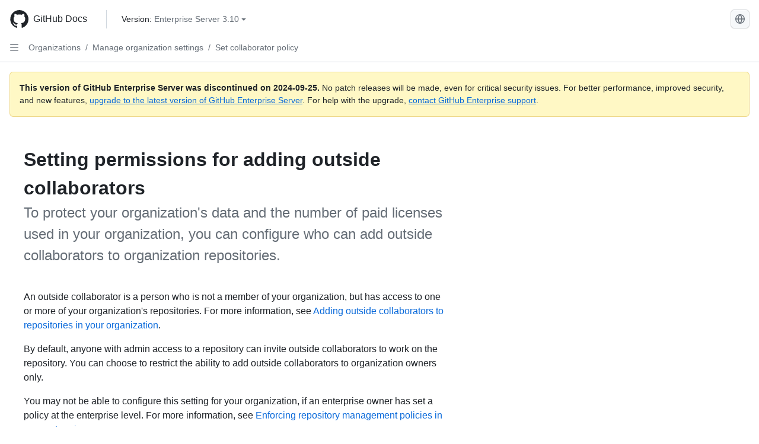

--- FILE ---
content_type: text/html; charset=utf-8
request_url: https://docs.github.com/en/enterprise-server@3.10/organizations/managing-organization-settings/setting-permissions-for-adding-outside-collaborators
body_size: 20619
content:
<!DOCTYPE html><html data-color-mode="auto" data-light-theme="light" data-dark-theme="dark" lang="en"><head><meta charset="utf-8" data-next-head=""><meta name="viewport" content="width=device-width, initial-scale=1" data-next-head=""><link rel="icon" type="image/png" href="https://github.github.com/docs-ghes-3.10/assets/cb-345/images/site/favicon.png" data-next-head=""><meta name="google-site-verification" content="c1kuD-K2HIVF635lypcsWPoD4kilo5-jA_wBFyT4uMY" data-next-head=""><title data-next-head="">Setting permissions for adding outside collaborators - GitHub Enterprise Server 3.10 Docs</title><meta name="description" content="To protect your organization's data and the number of paid licenses used in your organization, you can configure who can add outside collaborators to organization repositories." data-next-head=""><link rel="alternate" hreflang="zh-Hans" href="https://docs.github.com/zh/enterprise-server@3.10/organizations/managing-organization-settings/setting-permissions-for-adding-outside-collaborators" data-next-head=""><link rel="alternate" hreflang="es" href="https://docs.github.com/es/enterprise-server@3.10/organizations/managing-organization-settings/setting-permissions-for-adding-outside-collaborators" data-next-head=""><link rel="alternate" hreflang="pt" href="https://docs.github.com/pt/enterprise-server@3.10/organizations/managing-organization-settings/setting-permissions-for-adding-outside-collaborators" data-next-head=""><link rel="alternate" hreflang="ru" href="https://docs.github.com/ru/enterprise-server@3.10/organizations/managing-organization-settings/setting-permissions-for-adding-outside-collaborators" data-next-head=""><link rel="alternate" hreflang="ja" href="https://docs.github.com/ja/enterprise-server@3.10/organizations/managing-organization-settings/setting-permissions-for-adding-outside-collaborators" data-next-head=""><link rel="alternate" hreflang="fr" href="https://docs.github.com/fr/enterprise-server@3.10/organizations/managing-organization-settings/setting-permissions-for-adding-outside-collaborators" data-next-head=""><link rel="alternate" hreflang="de" href="https://docs.github.com/de/enterprise-server@3.10/organizations/managing-organization-settings/setting-permissions-for-adding-outside-collaborators" data-next-head=""><link rel="alternate" hreflang="ko" href="https://docs.github.com/ko/enterprise-server@3.10/organizations/managing-organization-settings/setting-permissions-for-adding-outside-collaborators" data-next-head=""><meta name="keywords" content="Organizations,Teams" data-next-head=""><meta name="path-language" content="en" data-next-head=""><meta name="path-version" content="enterprise-server@3.10" data-next-head=""><meta name="path-product" content="organizations" data-next-head=""><meta name="path-article" content="organizations/managing-organization-settings/setting-permissions-for-adding-outside-collaborators" data-next-head=""><meta name="page-document-type" content="article" data-next-head=""><meta name="status" content="200" data-next-head=""><meta property="og:site_name" content="GitHub Docs" data-next-head=""><meta property="og:title" content="Setting permissions for adding outside collaborators - GitHub Enterprise Server 3.10 Docs" data-next-head=""><meta property="og:type" content="article" data-next-head=""><meta property="og:url" content="http://localhost/en/enterprise-server@3.10/organizations/managing-organization-settings/setting-permissions-for-adding-outside-collaborators" data-next-head=""><meta property="og:image" content="https://github.githubassets.com/images/modules/open_graph/github-logo.png" data-next-head=""><link rel="preload" href="https://github.github.com/docs-ghes-3.10/_next/static/css/befc662d3a7d0204.css" as="style"><link rel="stylesheet" href="https://github.github.com/docs-ghes-3.10/_next/static/css/befc662d3a7d0204.css" data-n-g=""><link rel="preload" href="https://github.github.com/docs-ghes-3.10/_next/static/css/66757a3783028467.css" as="style"><link rel="stylesheet" href="https://github.github.com/docs-ghes-3.10/_next/static/css/66757a3783028467.css" data-n-p=""><noscript data-n-css=""></noscript><script defer="" nomodule="" src="https://github.github.com/docs-ghes-3.10/_next/static/chunks/polyfills-42372ed130431b0a.js"></script><script src="https://github.github.com/docs-ghes-3.10/_next/static/chunks/webpack-2d0dbb0b4f538dd9.js" defer=""></script><script src="https://github.github.com/docs-ghes-3.10/_next/static/chunks/framework-19baaf6675f9027b.js" defer=""></script><script src="https://github.github.com/docs-ghes-3.10/_next/static/chunks/main-a2c1e924d9046c3c.js" defer=""></script><script src="https://github.github.com/docs-ghes-3.10/_next/static/chunks/pages/_app-2a63c2513f4f72d0.js" defer=""></script><script src="https://github.github.com/docs-ghes-3.10/_next/static/chunks/727f57db-0c1598b65f87ef51.js" defer=""></script><script src="https://github.github.com/docs-ghes-3.10/_next/static/chunks/4197-10db3e81f24542eb.js" defer=""></script><script src="https://github.github.com/docs-ghes-3.10/_next/static/chunks/7058-bc76b6e6dc360a14.js" defer=""></script><script src="https://github.github.com/docs-ghes-3.10/_next/static/chunks/690-9f438af70d12addb.js" defer=""></script><script src="https://github.github.com/docs-ghes-3.10/_next/static/chunks/6380-eead9c9f5a580ecb.js" defer=""></script><script src="https://github.github.com/docs-ghes-3.10/_next/static/chunks/824-043951f7def55226.js" defer=""></script><script src="https://github.github.com/docs-ghes-3.10/_next/static/chunks/7685-c52c49b6ade1eeb0.js" defer=""></script><script src="https://github.github.com/docs-ghes-3.10/_next/static/chunks/pages/%5BversionId%5D/%5BproductId%5D/%5B...restPage%5D-132d9974d06cf4fc.js" defer=""></script><script src="https://github.github.com/docs-ghes-3.10/_next/static/O84EpONgr8tbxHGg6vW-a/_buildManifest.js" defer=""></script><script src="https://github.github.com/docs-ghes-3.10/_next/static/O84EpONgr8tbxHGg6vW-a/_ssgManifest.js" defer=""></script><style data-styled="" data-styled-version="5.3.5">.cEhRXB{-webkit-box-pack:center;-webkit-justify-content:center;-ms-flex-pack:center;justify-content:center;}/*!sc*/
.dmdEgz{display:-webkit-box;display:-webkit-flex;display:-ms-flexbox;display:flex;pointer-events:none;}/*!sc*/
.Ywlla{list-style:none;}/*!sc*/
.hROlum{display:-webkit-box;display:-webkit-flex;display:-ms-flexbox;display:flex;-webkit-flex-direction:column;-ms-flex-direction:column;flex-direction:column;-webkit-box-flex:1;-webkit-flex-grow:1;-ms-flex-positive:1;flex-grow:1;min-width:0;}/*!sc*/
.cUxMoC{display:-webkit-box;display:-webkit-flex;display:-ms-flexbox;display:flex;-webkit-box-flex:1;-webkit-flex-grow:1;-ms-flex-positive:1;flex-grow:1;}/*!sc*/
.bmseMA{-webkit-box-flex:1;-webkit-flex-grow:1;-ms-flex-positive:1;flex-grow:1;font-weight:400;word-break:break-word;}/*!sc*/
.lmYNOb{height:20px;-webkit-flex-shrink:0;-ms-flex-negative:0;flex-shrink:0;color:var(--fgColor-muted,var(--color-fg-muted,#656d76));margin-left:8px;font-weight:initial;}/*!sc*/
[data-variant="danger"]:hover .Box-sc-g0xbh4-0,[data-variant="danger"]:active .lmYNOb{color:var(--fgColor-default,var(--color-fg-default,#1F2328));}/*!sc*/
.gMkIpo{padding:0;margin:0;display:none;}/*!sc*/
.gMkIpo *{font-size:14px;}/*!sc*/
.enEvIH{padding:0;margin:0;display:block;}/*!sc*/
.enEvIH *{font-size:14px;}/*!sc*/
.ivpQTm{-webkit-box-flex:1;-webkit-flex-grow:1;-ms-flex-positive:1;flex-grow:1;font-weight:600;word-break:break-word;}/*!sc*/
.eQiQea{grid-area:topper;}/*!sc*/
.ijSsTo{grid-area:intro;}/*!sc*/
.giVcWX{-webkit-align-self:flex-start;-ms-flex-item-align:start;align-self:flex-start;grid-area:sidebar;}/*!sc*/
.kohLxz{grid-area:content;}/*!sc*/
data-styled.g3[id="Box-sc-g0xbh4-0"]{content:"cEhRXB,dmdEgz,Ywlla,hROlum,cUxMoC,bmseMA,lmYNOb,gMkIpo,enEvIH,ivpQTm,eQiQea,ijSsTo,giVcWX,kohLxz,"}/*!sc*/
.hXCKEr{border-radius:6px;border:1px solid;border-color:transparent;font-family:inherit;font-weight:500;font-size:14px;cursor:pointer;-webkit-appearance:none;-moz-appearance:none;appearance:none;-webkit-user-select:none;-moz-user-select:none;-ms-user-select:none;user-select:none;-webkit-text-decoration:none;text-decoration:none;text-align:center;display:-webkit-box;display:-webkit-flex;display:-ms-flexbox;display:flex;-webkit-align-items:center;-webkit-box-align:center;-ms-flex-align:center;align-items:center;-webkit-box-pack:justify;-webkit-justify-content:space-between;-ms-flex-pack:justify;justify-content:space-between;height:32px;padding:0 12px;gap:8px;min-width:-webkit-max-content;min-width:-moz-max-content;min-width:max-content;-webkit-transition:80ms cubic-bezier(0.65,0,0.35,1);transition:80ms cubic-bezier(0.65,0,0.35,1);-webkit-transition-property:color,fill,background-color,border-color;transition-property:color,fill,background-color,border-color;color:var(--button-default-fgColor-rest,var(--color-btn-text,#24292f));background-color:transparent;box-shadow:none;}/*!sc*/
.hXCKEr:focus:not(:disabled){box-shadow:none;outline:2px solid var(--fgColor-accent,var(--color-accent-fg,#0969da));outline-offset:-2px;}/*!sc*/
.hXCKEr:focus:not(:disabled):not(:focus-visible){outline:solid 1px transparent;}/*!sc*/
.hXCKEr:focus-visible:not(:disabled){box-shadow:none;outline:2px solid var(--fgColor-accent,var(--color-accent-fg,#0969da));outline-offset:-2px;}/*!sc*/
.hXCKEr[href]{display:-webkit-inline-box;display:-webkit-inline-flex;display:-ms-inline-flexbox;display:inline-flex;}/*!sc*/
.hXCKEr[href]:hover{-webkit-text-decoration:none;text-decoration:none;}/*!sc*/
.hXCKEr:hover{-webkit-transition-duration:80ms;transition-duration:80ms;}/*!sc*/
.hXCKEr:active{-webkit-transition:none;transition:none;}/*!sc*/
.hXCKEr[data-inactive]{cursor:auto;}/*!sc*/
.hXCKEr:disabled{cursor:not-allowed;box-shadow:none;color:var(--fgColor-disabled,var(--color-primer-fg-disabled,#8c959f));}/*!sc*/
.hXCKEr:disabled [data-component=ButtonCounter],.hXCKEr:disabled [data-component="leadingVisual"],.hXCKEr:disabled [data-component="trailingAction"]{color:inherit;}/*!sc*/
@media (forced-colors:active){.hXCKEr:focus{outline:solid 1px transparent;}}/*!sc*/
.hXCKEr [data-component=ButtonCounter]{font-size:12px;}/*!sc*/
.hXCKEr[data-component=IconButton]{display:inline-grid;padding:unset;place-content:center;width:32px;min-width:unset;}/*!sc*/
.hXCKEr[data-size="small"]{padding:0 8px;height:28px;gap:4px;font-size:12px;}/*!sc*/
.hXCKEr[data-size="small"] [data-component="text"]{line-height:calc(20 / 12);}/*!sc*/
.hXCKEr[data-size="small"] [data-component=ButtonCounter]{font-size:12px;}/*!sc*/
.hXCKEr[data-size="small"] [data-component="buttonContent"] > :not(:last-child){margin-right:4px;}/*!sc*/
.hXCKEr[data-size="small"][data-component=IconButton]{width:28px;padding:unset;}/*!sc*/
.hXCKEr[data-size="large"]{padding:0 16px;height:40px;gap:8px;}/*!sc*/
.hXCKEr[data-size="large"] [data-component="buttonContent"] > :not(:last-child){margin-right:8px;}/*!sc*/
.hXCKEr[data-size="large"][data-component=IconButton]{width:40px;padding:unset;}/*!sc*/
.hXCKEr[data-block="block"]{width:100%;}/*!sc*/
.hXCKEr[data-label-wrap="true"]{min-width:-webkit-fit-content;min-width:-moz-fit-content;min-width:fit-content;height:unset;min-height:var(--control-medium-size,2rem);}/*!sc*/
.hXCKEr[data-label-wrap="true"] [data-component="buttonContent"]{-webkit-flex:1 1 auto;-ms-flex:1 1 auto;flex:1 1 auto;-webkit-align-self:stretch;-ms-flex-item-align:stretch;align-self:stretch;padding-block:calc(var(--control-medium-paddingBlock,0.375rem) - 2px);}/*!sc*/
.hXCKEr[data-label-wrap="true"] [data-component="text"]{white-space:unset;word-break:break-word;}/*!sc*/
.hXCKEr[data-label-wrap="true"][data-size="small"]{height:unset;min-height:var(--control-small-size,1.75rem);}/*!sc*/
.hXCKEr[data-label-wrap="true"][data-size="small"] [data-component="buttonContent"]{padding-block:calc(var(--control-small-paddingBlock,0.25rem) - 2px);}/*!sc*/
.hXCKEr[data-label-wrap="true"][data-size="large"]{height:unset;min-height:var(--control-large-size,2.5rem);padding-inline:var(--control-large-paddingInline-spacious,1rem);}/*!sc*/
.hXCKEr[data-label-wrap="true"][data-size="large"] [data-component="buttonContent"]{padding-block:calc(var(--control-large-paddingBlock,0.625rem) - 2px);}/*!sc*/
.hXCKEr[data-inactive]:not([disabled]){background-color:var(--button-inactive-bgColor,var(--button-inactive-bgColor-rest,var(--color-btn-inactive-bg,#eaeef2)));border-color:var(--button-inactive-bgColor,var(--button-inactive-bgColor-rest,var(--color-btn-inactive-bg,#eaeef2)));color:var(--button-inactive-fgColor,var(--button-inactive-fgColor-rest,var(--color-btn-inactive-text,#57606a)));}/*!sc*/
.hXCKEr[data-inactive]:not([disabled]):focus-visible{box-shadow:none;}/*!sc*/
.hXCKEr [data-component="leadingVisual"]{grid-area:leadingVisual;color:var(--fgColor-muted,var(--color-fg-muted,#656d76));}/*!sc*/
.hXCKEr [data-component="text"]{grid-area:text;line-height:calc(20/14);white-space:nowrap;}/*!sc*/
.hXCKEr [data-component="trailingVisual"]{grid-area:trailingVisual;}/*!sc*/
.hXCKEr [data-component="trailingAction"]{margin-right:-4px;color:var(--fgColor-muted,var(--color-fg-muted,#656d76));}/*!sc*/
.hXCKEr [data-component="buttonContent"]{-webkit-flex:1 0 auto;-ms-flex:1 0 auto;flex:1 0 auto;display:grid;grid-template-areas:"leadingVisual text trailingVisual";grid-template-columns:min-content minmax(0,auto) min-content;-webkit-align-items:center;-webkit-box-align:center;-ms-flex-align:center;align-items:center;-webkit-align-content:center;-ms-flex-line-pack:center;align-content:center;}/*!sc*/
.hXCKEr [data-component="buttonContent"] > :not(:last-child){margin-right:8px;}/*!sc*/
.hXCKEr [data-component="loadingSpinner"]{grid-area:text;margin-right:0px !important;place-self:center;}/*!sc*/
.hXCKEr [data-component="loadingSpinner"] + [data-component="text"]{visibility:hidden;}/*!sc*/
.hXCKEr:hover:not([disabled]){background-color:var(--control-transparent-bgColor-hover,var(--color-action-list-item-default-hover-bg,rgba(208,215,222,0.32)));}/*!sc*/
.hXCKEr:active:not([disabled]){background-color:var(--control-transparent-bgColor-active,var(--color-action-list-item-default-active-bg,rgba(208,215,222,0.48)));}/*!sc*/
.hXCKEr[aria-expanded=true]{background-color:var(--control-transparent-bgColor-selected,var(--color-action-list-item-default-selected-bg,rgba(208,215,222,0.24)));}/*!sc*/
.hXCKEr[data-component="IconButton"][data-no-visuals]{color:var(--fgColor-muted,var(--color-fg-muted,#656d76));}/*!sc*/
.hXCKEr[data-no-visuals]{color:var(--fgColor-accent,var(--color-accent-fg,#0969da));}/*!sc*/
.hXCKEr:has([data-component="ButtonCounter"]){color:var(--button-default-fgColor-rest,var(--color-btn-text,#24292f));}/*!sc*/
.hXCKEr:disabled[data-no-visuals]{color:var(--fgColor-disabled,var(--color-primer-fg-disabled,#8c959f));}/*!sc*/
.hXCKEr:disabled[data-no-visuals] [data-component=ButtonCounter]{color:inherit;}/*!sc*/
.hXCKEr{height:auto;text-align:left;}/*!sc*/
.hXCKEr span:first-child{display:inline;}/*!sc*/
.jOdgLl{border-radius:6px;border:1px solid;border-color:var(--button-default-borderColor-rest,var(--button-default-borderColor-rest,var(--color-btn-border,rgba(31,35,40,0.15))));font-family:inherit;font-weight:500;font-size:14px;cursor:pointer;-webkit-appearance:none;-moz-appearance:none;appearance:none;-webkit-user-select:none;-moz-user-select:none;-ms-user-select:none;user-select:none;-webkit-text-decoration:none;text-decoration:none;text-align:center;display:-webkit-box;display:-webkit-flex;display:-ms-flexbox;display:flex;-webkit-align-items:center;-webkit-box-align:center;-ms-flex-align:center;align-items:center;-webkit-box-pack:justify;-webkit-justify-content:space-between;-ms-flex-pack:justify;justify-content:space-between;height:32px;padding:0 12px;gap:8px;min-width:-webkit-max-content;min-width:-moz-max-content;min-width:max-content;-webkit-transition:80ms cubic-bezier(0.65,0,0.35,1);transition:80ms cubic-bezier(0.65,0,0.35,1);-webkit-transition-property:color,fill,background-color,border-color;transition-property:color,fill,background-color,border-color;color:var(--button-default-fgColor-rest,var(--color-btn-text,#24292f));background-color:var(--button-default-bgColor-rest,var(--color-btn-bg,#f6f8fa));box-shadow:var(--button-default-shadow-resting,var(--color-btn-shadow,0 1px 0 rgba(31,35,40,0.04))),var(--button-default-shadow-inset,var(--color-btn-inset-shadow,inset 0 1px 0 rgba(255,255,255,0.25)));}/*!sc*/
.jOdgLl:focus:not(:disabled){box-shadow:none;outline:2px solid var(--fgColor-accent,var(--color-accent-fg,#0969da));outline-offset:-2px;}/*!sc*/
.jOdgLl:focus:not(:disabled):not(:focus-visible){outline:solid 1px transparent;}/*!sc*/
.jOdgLl:focus-visible:not(:disabled){box-shadow:none;outline:2px solid var(--fgColor-accent,var(--color-accent-fg,#0969da));outline-offset:-2px;}/*!sc*/
.jOdgLl[href]{display:-webkit-inline-box;display:-webkit-inline-flex;display:-ms-inline-flexbox;display:inline-flex;}/*!sc*/
.jOdgLl[href]:hover{-webkit-text-decoration:none;text-decoration:none;}/*!sc*/
.jOdgLl:hover{-webkit-transition-duration:80ms;transition-duration:80ms;}/*!sc*/
.jOdgLl:active{-webkit-transition:none;transition:none;}/*!sc*/
.jOdgLl[data-inactive]{cursor:auto;}/*!sc*/
.jOdgLl:disabled{cursor:not-allowed;box-shadow:none;color:var(--fgColor-disabled,var(--color-primer-fg-disabled,#8c959f));border-color:var(--button-default-borderColor-disabled,var(--button-default-borderColor-rest,var(--color-btn-border,rgba(31,35,40,0.15))));background-color:var(--button-default-bgColor-disabled,var(--control-bgColor-disabled,var(--color-input-disabled-bg,rgba(175,184,193,0.2))));}/*!sc*/
.jOdgLl:disabled [data-component=ButtonCounter]{color:inherit;}/*!sc*/
@media (forced-colors:active){.jOdgLl:focus{outline:solid 1px transparent;}}/*!sc*/
.jOdgLl [data-component=ButtonCounter]{font-size:12px;background-color:var(--buttonCounter-default-bgColor-rest,var(--color-btn-counter-bg,rgba(31,35,40,0.08)));}/*!sc*/
.jOdgLl[data-component=IconButton]{display:inline-grid;padding:unset;place-content:center;width:32px;min-width:unset;}/*!sc*/
.jOdgLl[data-size="small"]{padding:0 8px;height:28px;gap:4px;font-size:12px;}/*!sc*/
.jOdgLl[data-size="small"] [data-component="text"]{line-height:calc(20 / 12);}/*!sc*/
.jOdgLl[data-size="small"] [data-component=ButtonCounter]{font-size:12px;}/*!sc*/
.jOdgLl[data-size="small"] [data-component="buttonContent"] > :not(:last-child){margin-right:4px;}/*!sc*/
.jOdgLl[data-size="small"][data-component=IconButton]{width:28px;padding:unset;}/*!sc*/
.jOdgLl[data-size="large"]{padding:0 16px;height:40px;gap:8px;}/*!sc*/
.jOdgLl[data-size="large"] [data-component="buttonContent"] > :not(:last-child){margin-right:8px;}/*!sc*/
.jOdgLl[data-size="large"][data-component=IconButton]{width:40px;padding:unset;}/*!sc*/
.jOdgLl[data-block="block"]{width:100%;}/*!sc*/
.jOdgLl[data-label-wrap="true"]{min-width:-webkit-fit-content;min-width:-moz-fit-content;min-width:fit-content;height:unset;min-height:var(--control-medium-size,2rem);}/*!sc*/
.jOdgLl[data-label-wrap="true"] [data-component="buttonContent"]{-webkit-flex:1 1 auto;-ms-flex:1 1 auto;flex:1 1 auto;-webkit-align-self:stretch;-ms-flex-item-align:stretch;align-self:stretch;padding-block:calc(var(--control-medium-paddingBlock,0.375rem) - 2px);}/*!sc*/
.jOdgLl[data-label-wrap="true"] [data-component="text"]{white-space:unset;word-break:break-word;}/*!sc*/
.jOdgLl[data-label-wrap="true"][data-size="small"]{height:unset;min-height:var(--control-small-size,1.75rem);}/*!sc*/
.jOdgLl[data-label-wrap="true"][data-size="small"] [data-component="buttonContent"]{padding-block:calc(var(--control-small-paddingBlock,0.25rem) - 2px);}/*!sc*/
.jOdgLl[data-label-wrap="true"][data-size="large"]{height:unset;min-height:var(--control-large-size,2.5rem);padding-inline:var(--control-large-paddingInline-spacious,1rem);}/*!sc*/
.jOdgLl[data-label-wrap="true"][data-size="large"] [data-component="buttonContent"]{padding-block:calc(var(--control-large-paddingBlock,0.625rem) - 2px);}/*!sc*/
.jOdgLl[data-inactive]:not([disabled]){background-color:var(--button-inactive-bgColor,var(--button-inactive-bgColor-rest,var(--color-btn-inactive-bg,#eaeef2)));border-color:var(--button-inactive-bgColor,var(--button-inactive-bgColor-rest,var(--color-btn-inactive-bg,#eaeef2)));color:var(--button-inactive-fgColor,var(--button-inactive-fgColor-rest,var(--color-btn-inactive-text,#57606a)));}/*!sc*/
.jOdgLl[data-inactive]:not([disabled]):focus-visible{box-shadow:none;}/*!sc*/
.jOdgLl [data-component="leadingVisual"]{grid-area:leadingVisual;}/*!sc*/
.jOdgLl [data-component="text"]{grid-area:text;line-height:calc(20/14);white-space:nowrap;}/*!sc*/
.jOdgLl [data-component="trailingVisual"]{grid-area:trailingVisual;}/*!sc*/
.jOdgLl [data-component="trailingAction"]{margin-right:-4px;}/*!sc*/
.jOdgLl [data-component="buttonContent"]{-webkit-flex:1 0 auto;-ms-flex:1 0 auto;flex:1 0 auto;display:grid;grid-template-areas:"leadingVisual text trailingVisual";grid-template-columns:min-content minmax(0,auto) min-content;-webkit-align-items:center;-webkit-box-align:center;-ms-flex-align:center;align-items:center;-webkit-align-content:center;-ms-flex-line-pack:center;align-content:center;}/*!sc*/
.jOdgLl [data-component="buttonContent"] > :not(:last-child){margin-right:8px;}/*!sc*/
.jOdgLl [data-component="loadingSpinner"]{grid-area:text;margin-right:0px !important;place-self:center;}/*!sc*/
.jOdgLl [data-component="loadingSpinner"] + [data-component="text"]{visibility:hidden;}/*!sc*/
.jOdgLl:hover:not([disabled]):not([data-inactive]){background-color:var(--button-default-bgColor-hover,var(--color-btn-hover-bg,#f3f4f6));border-color:var(--button-default-borderColor-hover,var(--button-default-borderColor-hover,var(--color-btn-hover-border,rgba(31,35,40,0.15))));}/*!sc*/
.jOdgLl:active:not([disabled]):not([data-inactive]){background-color:var(--button-default-bgColor-active,var(--color-btn-active-bg,hsla(220,14%,93%,1)));border-color:var(--button-default-borderColor-active,var(--button-default-borderColor-active,var(--color-btn-active-border,rgba(31,35,40,0.15))));}/*!sc*/
.jOdgLl[aria-expanded=true]{background-color:var(--button-default-bgColor-active,var(--color-btn-active-bg,hsla(220,14%,93%,1)));border-color:var(--button-default-borderColor-active,var(--button-default-borderColor-active,var(--color-btn-active-border,rgba(31,35,40,0.15))));}/*!sc*/
.jOdgLl [data-component="leadingVisual"],.jOdgLl [data-component="trailingVisual"],.jOdgLl [data-component="trailingAction"]{color:var(--button-color,var(--fgColor-muted,var(--color-fg-muted,#656d76)));}/*!sc*/
.jOdgLl[data-component="IconButton"][data-no-visuals]{color:var(--fgColor-muted,var(--color-fg-muted,#656d76));}/*!sc*/
.jOdgLl[data-no-visuals]{border-top-left-radius:unset;border-bottom-left-radius:unset;}/*!sc*/
.hmWbvh{border-radius:6px;border:1px solid;border-color:var(--button-default-borderColor-rest,var(--button-default-borderColor-rest,var(--color-btn-border,rgba(31,35,40,0.15))));font-family:inherit;font-weight:500;font-size:14px;cursor:pointer;-webkit-appearance:none;-moz-appearance:none;appearance:none;-webkit-user-select:none;-moz-user-select:none;-ms-user-select:none;user-select:none;-webkit-text-decoration:none;text-decoration:none;text-align:center;display:-webkit-box;display:-webkit-flex;display:-ms-flexbox;display:flex;-webkit-align-items:center;-webkit-box-align:center;-ms-flex-align:center;align-items:center;-webkit-box-pack:justify;-webkit-justify-content:space-between;-ms-flex-pack:justify;justify-content:space-between;height:32px;padding:0 12px;gap:8px;min-width:-webkit-max-content;min-width:-moz-max-content;min-width:max-content;-webkit-transition:80ms cubic-bezier(0.65,0,0.35,1);transition:80ms cubic-bezier(0.65,0,0.35,1);-webkit-transition-property:color,fill,background-color,border-color;transition-property:color,fill,background-color,border-color;color:var(--button-default-fgColor-rest,var(--color-btn-text,#24292f));background-color:var(--button-default-bgColor-rest,var(--color-btn-bg,#f6f8fa));box-shadow:var(--button-default-shadow-resting,var(--color-btn-shadow,0 1px 0 rgba(31,35,40,0.04))),var(--button-default-shadow-inset,var(--color-btn-inset-shadow,inset 0 1px 0 rgba(255,255,255,0.25)));}/*!sc*/
.hmWbvh:focus:not(:disabled){box-shadow:none;outline:2px solid var(--fgColor-accent,var(--color-accent-fg,#0969da));outline-offset:-2px;}/*!sc*/
.hmWbvh:focus:not(:disabled):not(:focus-visible){outline:solid 1px transparent;}/*!sc*/
.hmWbvh:focus-visible:not(:disabled){box-shadow:none;outline:2px solid var(--fgColor-accent,var(--color-accent-fg,#0969da));outline-offset:-2px;}/*!sc*/
.hmWbvh[href]{display:-webkit-inline-box;display:-webkit-inline-flex;display:-ms-inline-flexbox;display:inline-flex;}/*!sc*/
.hmWbvh[href]:hover{-webkit-text-decoration:none;text-decoration:none;}/*!sc*/
.hmWbvh:hover{-webkit-transition-duration:80ms;transition-duration:80ms;}/*!sc*/
.hmWbvh:active{-webkit-transition:none;transition:none;}/*!sc*/
.hmWbvh[data-inactive]{cursor:auto;}/*!sc*/
.hmWbvh:disabled{cursor:not-allowed;box-shadow:none;color:var(--fgColor-disabled,var(--color-primer-fg-disabled,#8c959f));border-color:var(--button-default-borderColor-disabled,var(--button-default-borderColor-rest,var(--color-btn-border,rgba(31,35,40,0.15))));background-color:var(--button-default-bgColor-disabled,var(--control-bgColor-disabled,var(--color-input-disabled-bg,rgba(175,184,193,0.2))));}/*!sc*/
.hmWbvh:disabled [data-component=ButtonCounter]{color:inherit;}/*!sc*/
@media (forced-colors:active){.hmWbvh:focus{outline:solid 1px transparent;}}/*!sc*/
.hmWbvh [data-component=ButtonCounter]{font-size:12px;background-color:var(--buttonCounter-default-bgColor-rest,var(--color-btn-counter-bg,rgba(31,35,40,0.08)));}/*!sc*/
.hmWbvh[data-component=IconButton]{display:inline-grid;padding:unset;place-content:center;width:32px;min-width:unset;}/*!sc*/
.hmWbvh[data-size="small"]{padding:0 8px;height:28px;gap:4px;font-size:12px;}/*!sc*/
.hmWbvh[data-size="small"] [data-component="text"]{line-height:calc(20 / 12);}/*!sc*/
.hmWbvh[data-size="small"] [data-component=ButtonCounter]{font-size:12px;}/*!sc*/
.hmWbvh[data-size="small"] [data-component="buttonContent"] > :not(:last-child){margin-right:4px;}/*!sc*/
.hmWbvh[data-size="small"][data-component=IconButton]{width:28px;padding:unset;}/*!sc*/
.hmWbvh[data-size="large"]{padding:0 16px;height:40px;gap:8px;}/*!sc*/
.hmWbvh[data-size="large"] [data-component="buttonContent"] > :not(:last-child){margin-right:8px;}/*!sc*/
.hmWbvh[data-size="large"][data-component=IconButton]{width:40px;padding:unset;}/*!sc*/
.hmWbvh[data-block="block"]{width:100%;}/*!sc*/
.hmWbvh[data-label-wrap="true"]{min-width:-webkit-fit-content;min-width:-moz-fit-content;min-width:fit-content;height:unset;min-height:var(--control-medium-size,2rem);}/*!sc*/
.hmWbvh[data-label-wrap="true"] [data-component="buttonContent"]{-webkit-flex:1 1 auto;-ms-flex:1 1 auto;flex:1 1 auto;-webkit-align-self:stretch;-ms-flex-item-align:stretch;align-self:stretch;padding-block:calc(var(--control-medium-paddingBlock,0.375rem) - 2px);}/*!sc*/
.hmWbvh[data-label-wrap="true"] [data-component="text"]{white-space:unset;word-break:break-word;}/*!sc*/
.hmWbvh[data-label-wrap="true"][data-size="small"]{height:unset;min-height:var(--control-small-size,1.75rem);}/*!sc*/
.hmWbvh[data-label-wrap="true"][data-size="small"] [data-component="buttonContent"]{padding-block:calc(var(--control-small-paddingBlock,0.25rem) - 2px);}/*!sc*/
.hmWbvh[data-label-wrap="true"][data-size="large"]{height:unset;min-height:var(--control-large-size,2.5rem);padding-inline:var(--control-large-paddingInline-spacious,1rem);}/*!sc*/
.hmWbvh[data-label-wrap="true"][data-size="large"] [data-component="buttonContent"]{padding-block:calc(var(--control-large-paddingBlock,0.625rem) - 2px);}/*!sc*/
.hmWbvh[data-inactive]:not([disabled]){background-color:var(--button-inactive-bgColor,var(--button-inactive-bgColor-rest,var(--color-btn-inactive-bg,#eaeef2)));border-color:var(--button-inactive-bgColor,var(--button-inactive-bgColor-rest,var(--color-btn-inactive-bg,#eaeef2)));color:var(--button-inactive-fgColor,var(--button-inactive-fgColor-rest,var(--color-btn-inactive-text,#57606a)));}/*!sc*/
.hmWbvh[data-inactive]:not([disabled]):focus-visible{box-shadow:none;}/*!sc*/
.hmWbvh [data-component="leadingVisual"]{grid-area:leadingVisual;}/*!sc*/
.hmWbvh [data-component="text"]{grid-area:text;line-height:calc(20/14);white-space:nowrap;}/*!sc*/
.hmWbvh [data-component="trailingVisual"]{grid-area:trailingVisual;}/*!sc*/
.hmWbvh [data-component="trailingAction"]{margin-right:-4px;}/*!sc*/
.hmWbvh [data-component="buttonContent"]{-webkit-flex:1 0 auto;-ms-flex:1 0 auto;flex:1 0 auto;display:grid;grid-template-areas:"leadingVisual text trailingVisual";grid-template-columns:min-content minmax(0,auto) min-content;-webkit-align-items:center;-webkit-box-align:center;-ms-flex-align:center;align-items:center;-webkit-align-content:center;-ms-flex-line-pack:center;align-content:center;}/*!sc*/
.hmWbvh [data-component="buttonContent"] > :not(:last-child){margin-right:8px;}/*!sc*/
.hmWbvh [data-component="loadingSpinner"]{grid-area:text;margin-right:0px !important;place-self:center;}/*!sc*/
.hmWbvh [data-component="loadingSpinner"] + [data-component="text"]{visibility:hidden;}/*!sc*/
.hmWbvh:hover:not([disabled]):not([data-inactive]){background-color:var(--button-default-bgColor-hover,var(--color-btn-hover-bg,#f3f4f6));border-color:var(--button-default-borderColor-hover,var(--button-default-borderColor-hover,var(--color-btn-hover-border,rgba(31,35,40,0.15))));}/*!sc*/
.hmWbvh:active:not([disabled]):not([data-inactive]){background-color:var(--button-default-bgColor-active,var(--color-btn-active-bg,hsla(220,14%,93%,1)));border-color:var(--button-default-borderColor-active,var(--button-default-borderColor-active,var(--color-btn-active-border,rgba(31,35,40,0.15))));}/*!sc*/
.hmWbvh[aria-expanded=true]{background-color:var(--button-default-bgColor-active,var(--color-btn-active-bg,hsla(220,14%,93%,1)));border-color:var(--button-default-borderColor-active,var(--button-default-borderColor-active,var(--color-btn-active-border,rgba(31,35,40,0.15))));}/*!sc*/
.hmWbvh [data-component="leadingVisual"],.hmWbvh [data-component="trailingVisual"],.hmWbvh [data-component="trailingAction"]{color:var(--button-color,var(--fgColor-muted,var(--color-fg-muted,#656d76)));}/*!sc*/
.hmWbvh[data-component="IconButton"][data-no-visuals]{color:var(--fgColor-muted,var(--color-fg-muted,#656d76));}/*!sc*/
.lkeyoI{border-radius:6px;border:1px solid;border-color:var(--button-default-borderColor-rest,var(--button-default-borderColor-rest,var(--color-btn-border,rgba(31,35,40,0.15))));font-family:inherit;font-weight:500;font-size:14px;cursor:pointer;-webkit-appearance:none;-moz-appearance:none;appearance:none;-webkit-user-select:none;-moz-user-select:none;-ms-user-select:none;user-select:none;-webkit-text-decoration:none;text-decoration:none;text-align:center;display:-webkit-box;display:-webkit-flex;display:-ms-flexbox;display:flex;-webkit-align-items:center;-webkit-box-align:center;-ms-flex-align:center;align-items:center;-webkit-box-pack:justify;-webkit-justify-content:space-between;-ms-flex-pack:justify;justify-content:space-between;height:32px;padding:0 12px;gap:8px;min-width:-webkit-max-content;min-width:-moz-max-content;min-width:max-content;-webkit-transition:80ms cubic-bezier(0.65,0,0.35,1);transition:80ms cubic-bezier(0.65,0,0.35,1);-webkit-transition-property:color,fill,background-color,border-color;transition-property:color,fill,background-color,border-color;color:var(--button-default-fgColor-rest,var(--color-btn-text,#24292f));background-color:var(--button-default-bgColor-rest,var(--color-btn-bg,#f6f8fa));box-shadow:var(--button-default-shadow-resting,var(--color-btn-shadow,0 1px 0 rgba(31,35,40,0.04))),var(--button-default-shadow-inset,var(--color-btn-inset-shadow,inset 0 1px 0 rgba(255,255,255,0.25)));}/*!sc*/
.lkeyoI:focus:not(:disabled){box-shadow:none;outline:2px solid var(--fgColor-accent,var(--color-accent-fg,#0969da));outline-offset:-2px;}/*!sc*/
.lkeyoI:focus:not(:disabled):not(:focus-visible){outline:solid 1px transparent;}/*!sc*/
.lkeyoI:focus-visible:not(:disabled){box-shadow:none;outline:2px solid var(--fgColor-accent,var(--color-accent-fg,#0969da));outline-offset:-2px;}/*!sc*/
.lkeyoI[href]{display:-webkit-inline-box;display:-webkit-inline-flex;display:-ms-inline-flexbox;display:inline-flex;}/*!sc*/
.lkeyoI[href]:hover{-webkit-text-decoration:none;text-decoration:none;}/*!sc*/
.lkeyoI:hover{-webkit-transition-duration:80ms;transition-duration:80ms;}/*!sc*/
.lkeyoI:active{-webkit-transition:none;transition:none;}/*!sc*/
.lkeyoI[data-inactive]{cursor:auto;}/*!sc*/
.lkeyoI:disabled{cursor:not-allowed;box-shadow:none;color:var(--fgColor-disabled,var(--color-primer-fg-disabled,#8c959f));border-color:var(--button-default-borderColor-disabled,var(--button-default-borderColor-rest,var(--color-btn-border,rgba(31,35,40,0.15))));background-color:var(--button-default-bgColor-disabled,var(--control-bgColor-disabled,var(--color-input-disabled-bg,rgba(175,184,193,0.2))));}/*!sc*/
.lkeyoI:disabled [data-component=ButtonCounter]{color:inherit;}/*!sc*/
@media (forced-colors:active){.lkeyoI:focus{outline:solid 1px transparent;}}/*!sc*/
.lkeyoI [data-component=ButtonCounter]{font-size:12px;background-color:var(--buttonCounter-default-bgColor-rest,var(--color-btn-counter-bg,rgba(31,35,40,0.08)));}/*!sc*/
.lkeyoI[data-component=IconButton]{display:inline-grid;padding:unset;place-content:center;width:32px;min-width:unset;}/*!sc*/
.lkeyoI[data-size="small"]{padding:0 8px;height:28px;gap:4px;font-size:12px;}/*!sc*/
.lkeyoI[data-size="small"] [data-component="text"]{line-height:calc(20 / 12);}/*!sc*/
.lkeyoI[data-size="small"] [data-component=ButtonCounter]{font-size:12px;}/*!sc*/
.lkeyoI[data-size="small"] [data-component="buttonContent"] > :not(:last-child){margin-right:4px;}/*!sc*/
.lkeyoI[data-size="small"][data-component=IconButton]{width:28px;padding:unset;}/*!sc*/
.lkeyoI[data-size="large"]{padding:0 16px;height:40px;gap:8px;}/*!sc*/
.lkeyoI[data-size="large"] [data-component="buttonContent"] > :not(:last-child){margin-right:8px;}/*!sc*/
.lkeyoI[data-size="large"][data-component=IconButton]{width:40px;padding:unset;}/*!sc*/
.lkeyoI[data-block="block"]{width:100%;}/*!sc*/
.lkeyoI[data-label-wrap="true"]{min-width:-webkit-fit-content;min-width:-moz-fit-content;min-width:fit-content;height:unset;min-height:var(--control-medium-size,2rem);}/*!sc*/
.lkeyoI[data-label-wrap="true"] [data-component="buttonContent"]{-webkit-flex:1 1 auto;-ms-flex:1 1 auto;flex:1 1 auto;-webkit-align-self:stretch;-ms-flex-item-align:stretch;align-self:stretch;padding-block:calc(var(--control-medium-paddingBlock,0.375rem) - 2px);}/*!sc*/
.lkeyoI[data-label-wrap="true"] [data-component="text"]{white-space:unset;word-break:break-word;}/*!sc*/
.lkeyoI[data-label-wrap="true"][data-size="small"]{height:unset;min-height:var(--control-small-size,1.75rem);}/*!sc*/
.lkeyoI[data-label-wrap="true"][data-size="small"] [data-component="buttonContent"]{padding-block:calc(var(--control-small-paddingBlock,0.25rem) - 2px);}/*!sc*/
.lkeyoI[data-label-wrap="true"][data-size="large"]{height:unset;min-height:var(--control-large-size,2.5rem);padding-inline:var(--control-large-paddingInline-spacious,1rem);}/*!sc*/
.lkeyoI[data-label-wrap="true"][data-size="large"] [data-component="buttonContent"]{padding-block:calc(var(--control-large-paddingBlock,0.625rem) - 2px);}/*!sc*/
.lkeyoI[data-inactive]:not([disabled]){background-color:var(--button-inactive-bgColor,var(--button-inactive-bgColor-rest,var(--color-btn-inactive-bg,#eaeef2)));border-color:var(--button-inactive-bgColor,var(--button-inactive-bgColor-rest,var(--color-btn-inactive-bg,#eaeef2)));color:var(--button-inactive-fgColor,var(--button-inactive-fgColor-rest,var(--color-btn-inactive-text,#57606a)));}/*!sc*/
.lkeyoI[data-inactive]:not([disabled]):focus-visible{box-shadow:none;}/*!sc*/
.lkeyoI [data-component="leadingVisual"]{grid-area:leadingVisual;}/*!sc*/
.lkeyoI [data-component="text"]{grid-area:text;line-height:calc(20/14);white-space:nowrap;}/*!sc*/
.lkeyoI [data-component="trailingVisual"]{grid-area:trailingVisual;}/*!sc*/
.lkeyoI [data-component="trailingAction"]{margin-right:-4px;}/*!sc*/
.lkeyoI [data-component="buttonContent"]{-webkit-flex:1 0 auto;-ms-flex:1 0 auto;flex:1 0 auto;display:grid;grid-template-areas:"leadingVisual text trailingVisual";grid-template-columns:min-content minmax(0,auto) min-content;-webkit-align-items:center;-webkit-box-align:center;-ms-flex-align:center;align-items:center;-webkit-align-content:center;-ms-flex-line-pack:center;align-content:center;}/*!sc*/
.lkeyoI [data-component="buttonContent"] > :not(:last-child){margin-right:8px;}/*!sc*/
.lkeyoI [data-component="loadingSpinner"]{grid-area:text;margin-right:0px !important;place-self:center;}/*!sc*/
.lkeyoI [data-component="loadingSpinner"] + [data-component="text"]{visibility:hidden;}/*!sc*/
.lkeyoI:hover:not([disabled]):not([data-inactive]){background-color:var(--button-default-bgColor-hover,var(--color-btn-hover-bg,#f3f4f6));border-color:var(--button-default-borderColor-hover,var(--button-default-borderColor-hover,var(--color-btn-hover-border,rgba(31,35,40,0.15))));}/*!sc*/
.lkeyoI:active:not([disabled]):not([data-inactive]){background-color:var(--button-default-bgColor-active,var(--color-btn-active-bg,hsla(220,14%,93%,1)));border-color:var(--button-default-borderColor-active,var(--button-default-borderColor-active,var(--color-btn-active-border,rgba(31,35,40,0.15))));}/*!sc*/
.lkeyoI[aria-expanded=true]{background-color:var(--button-default-bgColor-active,var(--color-btn-active-bg,hsla(220,14%,93%,1)));border-color:var(--button-default-borderColor-active,var(--button-default-borderColor-active,var(--color-btn-active-border,rgba(31,35,40,0.15))));}/*!sc*/
.lkeyoI [data-component="leadingVisual"],.lkeyoI [data-component="trailingVisual"],.lkeyoI [data-component="trailingAction"]{color:var(--button-color,var(--fgColor-muted,var(--color-fg-muted,#656d76)));}/*!sc*/
.lkeyoI[data-component="IconButton"][data-no-visuals]{color:var(--fgColor-muted,var(--color-fg-muted,#656d76));}/*!sc*/
.lkeyoI[data-no-visuals]{display:none;}/*!sc*/
.htZXvk{border-radius:6px;border:1px solid;border-color:var(--button-default-borderColor-rest,var(--button-default-borderColor-rest,var(--color-btn-border,rgba(31,35,40,0.15))));font-family:inherit;font-weight:500;font-size:14px;cursor:pointer;-webkit-appearance:none;-moz-appearance:none;appearance:none;-webkit-user-select:none;-moz-user-select:none;-ms-user-select:none;user-select:none;-webkit-text-decoration:none;text-decoration:none;text-align:center;display:-webkit-box;display:-webkit-flex;display:-ms-flexbox;display:flex;-webkit-align-items:center;-webkit-box-align:center;-ms-flex-align:center;align-items:center;-webkit-box-pack:justify;-webkit-justify-content:space-between;-ms-flex-pack:justify;justify-content:space-between;height:32px;padding:0 12px;gap:8px;min-width:-webkit-max-content;min-width:-moz-max-content;min-width:max-content;-webkit-transition:80ms cubic-bezier(0.65,0,0.35,1);transition:80ms cubic-bezier(0.65,0,0.35,1);-webkit-transition-property:color,fill,background-color,border-color;transition-property:color,fill,background-color,border-color;color:var(--button-default-fgColor-rest,var(--color-btn-text,#24292f));background-color:var(--button-default-bgColor-rest,var(--color-btn-bg,#f6f8fa));box-shadow:var(--button-default-shadow-resting,var(--color-btn-shadow,0 1px 0 rgba(31,35,40,0.04))),var(--button-default-shadow-inset,var(--color-btn-inset-shadow,inset 0 1px 0 rgba(255,255,255,0.25)));}/*!sc*/
.htZXvk:focus:not(:disabled){box-shadow:none;outline:2px solid var(--fgColor-accent,var(--color-accent-fg,#0969da));outline-offset:-2px;}/*!sc*/
.htZXvk:focus:not(:disabled):not(:focus-visible){outline:solid 1px transparent;}/*!sc*/
.htZXvk:focus-visible:not(:disabled){box-shadow:none;outline:2px solid var(--fgColor-accent,var(--color-accent-fg,#0969da));outline-offset:-2px;}/*!sc*/
.htZXvk[href]{display:-webkit-inline-box;display:-webkit-inline-flex;display:-ms-inline-flexbox;display:inline-flex;}/*!sc*/
.htZXvk[href]:hover{-webkit-text-decoration:none;text-decoration:none;}/*!sc*/
.htZXvk:hover{-webkit-transition-duration:80ms;transition-duration:80ms;}/*!sc*/
.htZXvk:active{-webkit-transition:none;transition:none;}/*!sc*/
.htZXvk[data-inactive]{cursor:auto;}/*!sc*/
.htZXvk:disabled{cursor:not-allowed;box-shadow:none;color:var(--fgColor-disabled,var(--color-primer-fg-disabled,#8c959f));border-color:var(--button-default-borderColor-disabled,var(--button-default-borderColor-rest,var(--color-btn-border,rgba(31,35,40,0.15))));background-color:var(--button-default-bgColor-disabled,var(--control-bgColor-disabled,var(--color-input-disabled-bg,rgba(175,184,193,0.2))));}/*!sc*/
.htZXvk:disabled [data-component=ButtonCounter]{color:inherit;}/*!sc*/
@media (forced-colors:active){.htZXvk:focus{outline:solid 1px transparent;}}/*!sc*/
.htZXvk [data-component=ButtonCounter]{font-size:12px;background-color:var(--buttonCounter-default-bgColor-rest,var(--color-btn-counter-bg,rgba(31,35,40,0.08)));}/*!sc*/
.htZXvk[data-component=IconButton]{display:inline-grid;padding:unset;place-content:center;width:32px;min-width:unset;}/*!sc*/
.htZXvk[data-size="small"]{padding:0 8px;height:28px;gap:4px;font-size:12px;}/*!sc*/
.htZXvk[data-size="small"] [data-component="text"]{line-height:calc(20 / 12);}/*!sc*/
.htZXvk[data-size="small"] [data-component=ButtonCounter]{font-size:12px;}/*!sc*/
.htZXvk[data-size="small"] [data-component="buttonContent"] > :not(:last-child){margin-right:4px;}/*!sc*/
.htZXvk[data-size="small"][data-component=IconButton]{width:28px;padding:unset;}/*!sc*/
.htZXvk[data-size="large"]{padding:0 16px;height:40px;gap:8px;}/*!sc*/
.htZXvk[data-size="large"] [data-component="buttonContent"] > :not(:last-child){margin-right:8px;}/*!sc*/
.htZXvk[data-size="large"][data-component=IconButton]{width:40px;padding:unset;}/*!sc*/
.htZXvk[data-block="block"]{width:100%;}/*!sc*/
.htZXvk[data-label-wrap="true"]{min-width:-webkit-fit-content;min-width:-moz-fit-content;min-width:fit-content;height:unset;min-height:var(--control-medium-size,2rem);}/*!sc*/
.htZXvk[data-label-wrap="true"] [data-component="buttonContent"]{-webkit-flex:1 1 auto;-ms-flex:1 1 auto;flex:1 1 auto;-webkit-align-self:stretch;-ms-flex-item-align:stretch;align-self:stretch;padding-block:calc(var(--control-medium-paddingBlock,0.375rem) - 2px);}/*!sc*/
.htZXvk[data-label-wrap="true"] [data-component="text"]{white-space:unset;word-break:break-word;}/*!sc*/
.htZXvk[data-label-wrap="true"][data-size="small"]{height:unset;min-height:var(--control-small-size,1.75rem);}/*!sc*/
.htZXvk[data-label-wrap="true"][data-size="small"] [data-component="buttonContent"]{padding-block:calc(var(--control-small-paddingBlock,0.25rem) - 2px);}/*!sc*/
.htZXvk[data-label-wrap="true"][data-size="large"]{height:unset;min-height:var(--control-large-size,2.5rem);padding-inline:var(--control-large-paddingInline-spacious,1rem);}/*!sc*/
.htZXvk[data-label-wrap="true"][data-size="large"] [data-component="buttonContent"]{padding-block:calc(var(--control-large-paddingBlock,0.625rem) - 2px);}/*!sc*/
.htZXvk[data-inactive]:not([disabled]){background-color:var(--button-inactive-bgColor,var(--button-inactive-bgColor-rest,var(--color-btn-inactive-bg,#eaeef2)));border-color:var(--button-inactive-bgColor,var(--button-inactive-bgColor-rest,var(--color-btn-inactive-bg,#eaeef2)));color:var(--button-inactive-fgColor,var(--button-inactive-fgColor-rest,var(--color-btn-inactive-text,#57606a)));}/*!sc*/
.htZXvk[data-inactive]:not([disabled]):focus-visible{box-shadow:none;}/*!sc*/
.htZXvk [data-component="leadingVisual"]{grid-area:leadingVisual;}/*!sc*/
.htZXvk [data-component="text"]{grid-area:text;line-height:calc(20/14);white-space:nowrap;}/*!sc*/
.htZXvk [data-component="trailingVisual"]{grid-area:trailingVisual;}/*!sc*/
.htZXvk [data-component="trailingAction"]{margin-right:-4px;}/*!sc*/
.htZXvk [data-component="buttonContent"]{-webkit-flex:1 0 auto;-ms-flex:1 0 auto;flex:1 0 auto;display:grid;grid-template-areas:"leadingVisual text trailingVisual";grid-template-columns:min-content minmax(0,auto) min-content;-webkit-align-items:center;-webkit-box-align:center;-ms-flex-align:center;align-items:center;-webkit-align-content:center;-ms-flex-line-pack:center;align-content:center;}/*!sc*/
.htZXvk [data-component="buttonContent"] > :not(:last-child){margin-right:8px;}/*!sc*/
.htZXvk [data-component="loadingSpinner"]{grid-area:text;margin-right:0px !important;place-self:center;}/*!sc*/
.htZXvk [data-component="loadingSpinner"] + [data-component="text"]{visibility:hidden;}/*!sc*/
.htZXvk:hover:not([disabled]):not([data-inactive]){background-color:var(--button-default-bgColor-hover,var(--color-btn-hover-bg,#f3f4f6));border-color:var(--button-default-borderColor-hover,var(--button-default-borderColor-hover,var(--color-btn-hover-border,rgba(31,35,40,0.15))));}/*!sc*/
.htZXvk:active:not([disabled]):not([data-inactive]){background-color:var(--button-default-bgColor-active,var(--color-btn-active-bg,hsla(220,14%,93%,1)));border-color:var(--button-default-borderColor-active,var(--button-default-borderColor-active,var(--color-btn-active-border,rgba(31,35,40,0.15))));}/*!sc*/
.htZXvk[aria-expanded=true]{background-color:var(--button-default-bgColor-active,var(--color-btn-active-bg,hsla(220,14%,93%,1)));border-color:var(--button-default-borderColor-active,var(--button-default-borderColor-active,var(--color-btn-active-border,rgba(31,35,40,0.15))));}/*!sc*/
.htZXvk [data-component="leadingVisual"],.htZXvk [data-component="trailingVisual"],.htZXvk [data-component="trailingAction"]{color:var(--button-color,var(--fgColor-muted,var(--color-fg-muted,#656d76)));}/*!sc*/
.htZXvk[data-component="IconButton"][data-no-visuals]{color:var(--fgColor-muted,var(--color-fg-muted,#656d76));}/*!sc*/
.htZXvk[data-no-visuals]{margin-left:16px;}/*!sc*/
@media (min-width:768px){.htZXvk[data-no-visuals]{margin-left:0;}}/*!sc*/
@media (min-width:1012px){.htZXvk[data-no-visuals]{display:none;}}/*!sc*/
.jCopKa{border-radius:6px;border:1px solid;border-color:transparent;font-family:inherit;font-weight:500;font-size:14px;cursor:pointer;-webkit-appearance:none;-moz-appearance:none;appearance:none;-webkit-user-select:none;-moz-user-select:none;-ms-user-select:none;user-select:none;-webkit-text-decoration:none;text-decoration:none;text-align:center;display:-webkit-box;display:-webkit-flex;display:-ms-flexbox;display:flex;-webkit-align-items:center;-webkit-box-align:center;-ms-flex-align:center;align-items:center;-webkit-box-pack:justify;-webkit-justify-content:space-between;-ms-flex-pack:justify;justify-content:space-between;height:32px;padding:0 12px;gap:8px;min-width:-webkit-max-content;min-width:-moz-max-content;min-width:max-content;-webkit-transition:80ms cubic-bezier(0.65,0,0.35,1);transition:80ms cubic-bezier(0.65,0,0.35,1);-webkit-transition-property:color,fill,background-color,border-color;transition-property:color,fill,background-color,border-color;color:var(--button-default-fgColor-rest,var(--color-btn-text,#24292f));background-color:transparent;box-shadow:none;}/*!sc*/
.jCopKa:focus:not(:disabled){box-shadow:none;outline:2px solid var(--fgColor-accent,var(--color-accent-fg,#0969da));outline-offset:-2px;}/*!sc*/
.jCopKa:focus:not(:disabled):not(:focus-visible){outline:solid 1px transparent;}/*!sc*/
.jCopKa:focus-visible:not(:disabled){box-shadow:none;outline:2px solid var(--fgColor-accent,var(--color-accent-fg,#0969da));outline-offset:-2px;}/*!sc*/
.jCopKa[href]{display:-webkit-inline-box;display:-webkit-inline-flex;display:-ms-inline-flexbox;display:inline-flex;}/*!sc*/
.jCopKa[href]:hover{-webkit-text-decoration:none;text-decoration:none;}/*!sc*/
.jCopKa:hover{-webkit-transition-duration:80ms;transition-duration:80ms;}/*!sc*/
.jCopKa:active{-webkit-transition:none;transition:none;}/*!sc*/
.jCopKa[data-inactive]{cursor:auto;}/*!sc*/
.jCopKa:disabled{cursor:not-allowed;box-shadow:none;color:var(--fgColor-disabled,var(--color-primer-fg-disabled,#8c959f));}/*!sc*/
.jCopKa:disabled [data-component=ButtonCounter],.jCopKa:disabled [data-component="leadingVisual"],.jCopKa:disabled [data-component="trailingAction"]{color:inherit;}/*!sc*/
@media (forced-colors:active){.jCopKa:focus{outline:solid 1px transparent;}}/*!sc*/
.jCopKa [data-component=ButtonCounter]{font-size:12px;}/*!sc*/
.jCopKa[data-component=IconButton]{display:inline-grid;padding:unset;place-content:center;width:32px;min-width:unset;}/*!sc*/
.jCopKa[data-size="small"]{padding:0 8px;height:28px;gap:4px;font-size:12px;}/*!sc*/
.jCopKa[data-size="small"] [data-component="text"]{line-height:calc(20 / 12);}/*!sc*/
.jCopKa[data-size="small"] [data-component=ButtonCounter]{font-size:12px;}/*!sc*/
.jCopKa[data-size="small"] [data-component="buttonContent"] > :not(:last-child){margin-right:4px;}/*!sc*/
.jCopKa[data-size="small"][data-component=IconButton]{width:28px;padding:unset;}/*!sc*/
.jCopKa[data-size="large"]{padding:0 16px;height:40px;gap:8px;}/*!sc*/
.jCopKa[data-size="large"] [data-component="buttonContent"] > :not(:last-child){margin-right:8px;}/*!sc*/
.jCopKa[data-size="large"][data-component=IconButton]{width:40px;padding:unset;}/*!sc*/
.jCopKa[data-block="block"]{width:100%;}/*!sc*/
.jCopKa[data-label-wrap="true"]{min-width:-webkit-fit-content;min-width:-moz-fit-content;min-width:fit-content;height:unset;min-height:var(--control-medium-size,2rem);}/*!sc*/
.jCopKa[data-label-wrap="true"] [data-component="buttonContent"]{-webkit-flex:1 1 auto;-ms-flex:1 1 auto;flex:1 1 auto;-webkit-align-self:stretch;-ms-flex-item-align:stretch;align-self:stretch;padding-block:calc(var(--control-medium-paddingBlock,0.375rem) - 2px);}/*!sc*/
.jCopKa[data-label-wrap="true"] [data-component="text"]{white-space:unset;word-break:break-word;}/*!sc*/
.jCopKa[data-label-wrap="true"][data-size="small"]{height:unset;min-height:var(--control-small-size,1.75rem);}/*!sc*/
.jCopKa[data-label-wrap="true"][data-size="small"] [data-component="buttonContent"]{padding-block:calc(var(--control-small-paddingBlock,0.25rem) - 2px);}/*!sc*/
.jCopKa[data-label-wrap="true"][data-size="large"]{height:unset;min-height:var(--control-large-size,2.5rem);padding-inline:var(--control-large-paddingInline-spacious,1rem);}/*!sc*/
.jCopKa[data-label-wrap="true"][data-size="large"] [data-component="buttonContent"]{padding-block:calc(var(--control-large-paddingBlock,0.625rem) - 2px);}/*!sc*/
.jCopKa[data-inactive]:not([disabled]){background-color:var(--button-inactive-bgColor,var(--button-inactive-bgColor-rest,var(--color-btn-inactive-bg,#eaeef2)));border-color:var(--button-inactive-bgColor,var(--button-inactive-bgColor-rest,var(--color-btn-inactive-bg,#eaeef2)));color:var(--button-inactive-fgColor,var(--button-inactive-fgColor-rest,var(--color-btn-inactive-text,#57606a)));}/*!sc*/
.jCopKa[data-inactive]:not([disabled]):focus-visible{box-shadow:none;}/*!sc*/
.jCopKa [data-component="leadingVisual"]{grid-area:leadingVisual;color:var(--fgColor-muted,var(--color-fg-muted,#656d76));}/*!sc*/
.jCopKa [data-component="text"]{grid-area:text;line-height:calc(20/14);white-space:nowrap;}/*!sc*/
.jCopKa [data-component="trailingVisual"]{grid-area:trailingVisual;}/*!sc*/
.jCopKa [data-component="trailingAction"]{margin-right:-4px;color:var(--fgColor-muted,var(--color-fg-muted,#656d76));}/*!sc*/
.jCopKa [data-component="buttonContent"]{-webkit-flex:1 0 auto;-ms-flex:1 0 auto;flex:1 0 auto;display:grid;grid-template-areas:"leadingVisual text trailingVisual";grid-template-columns:min-content minmax(0,auto) min-content;-webkit-align-items:center;-webkit-box-align:center;-ms-flex-align:center;align-items:center;-webkit-align-content:center;-ms-flex-line-pack:center;align-content:center;}/*!sc*/
.jCopKa [data-component="buttonContent"] > :not(:last-child){margin-right:8px;}/*!sc*/
.jCopKa [data-component="loadingSpinner"]{grid-area:text;margin-right:0px !important;place-self:center;}/*!sc*/
.jCopKa [data-component="loadingSpinner"] + [data-component="text"]{visibility:hidden;}/*!sc*/
.jCopKa:hover:not([disabled]){background-color:var(--control-transparent-bgColor-hover,var(--color-action-list-item-default-hover-bg,rgba(208,215,222,0.32)));}/*!sc*/
.jCopKa:active:not([disabled]){background-color:var(--control-transparent-bgColor-active,var(--color-action-list-item-default-active-bg,rgba(208,215,222,0.48)));}/*!sc*/
.jCopKa[aria-expanded=true]{background-color:var(--control-transparent-bgColor-selected,var(--color-action-list-item-default-selected-bg,rgba(208,215,222,0.24)));}/*!sc*/
.jCopKa[data-component="IconButton"][data-no-visuals]{color:var(--fgColor-muted,var(--color-fg-muted,#656d76));}/*!sc*/
.jCopKa[data-no-visuals]{color:var(--fgColor-accent,var(--color-accent-fg,#0969da));}/*!sc*/
.jCopKa:has([data-component="ButtonCounter"]){color:var(--button-default-fgColor-rest,var(--color-btn-text,#24292f));}/*!sc*/
.jCopKa:disabled[data-no-visuals]{color:var(--fgColor-disabled,var(--color-primer-fg-disabled,#8c959f));}/*!sc*/
.jCopKa:disabled[data-no-visuals] [data-component=ButtonCounter]{color:inherit;}/*!sc*/
data-styled.g4[id="types__StyledButton-sc-ws60qy-0"]{content:"hXCKEr,jOdgLl,hmWbvh,lkeyoI,htZXvk,jCopKa,"}/*!sc*/
.eiGLpS{display:none;}/*!sc*/
.eiGLpS[popover]{position:absolute;padding:0.5em 0.75em;width:-webkit-max-content;width:-moz-max-content;width:max-content;margin:auto;-webkit-clip:auto;clip:auto;white-space:normal;font:normal normal 11px/1.5 -apple-system,BlinkMacSystemFont,"Segoe UI","Noto Sans",Helvetica,Arial,sans-serif,"Apple Color Emoji","Segoe UI Emoji";-webkit-font-smoothing:subpixel-antialiased;color:var(--fgColor-onEmphasis,var(--color-fg-on-emphasis,#ffffff));text-align:center;word-wrap:break-word;background:var(--bgColor-emphasis,var(--color-neutral-emphasis-plus,#24292f));border-radius:6px;border:0;opacity:0;max-width:250px;inset:auto;overflow:visible;}/*!sc*/
.eiGLpS[popover]:popover-open{display:block;}/*!sc*/
.eiGLpS[popover].\:popover-open{display:block;}/*!sc*/
@media (forced-colors:active){.eiGLpS{outline:1px solid transparent;}}/*!sc*/
.eiGLpS::after{position:absolute;display:block;right:0;left:0;height:var(--overlay-offset,0.25rem);content:'';}/*!sc*/
.eiGLpS[data-direction='n']::after,.eiGLpS[data-direction='ne']::after,.eiGLpS[data-direction='nw']::after{top:100%;}/*!sc*/
.eiGLpS[data-direction='s']::after,.eiGLpS[data-direction='se']::after,.eiGLpS[data-direction='sw']::after{bottom:100%;}/*!sc*/
.eiGLpS[data-direction='w']::after{position:absolute;display:block;height:100%;width:8px;content:'';bottom:0;left:100%;}/*!sc*/
.eiGLpS[data-direction='e']::after{position:absolute;display:block;height:100%;width:8px;content:'';bottom:0;right:100%;margin-left:-8px;}/*!sc*/
@-webkit-keyframes tooltip-appear{from{opacity:0;}to{opacity:1;}}/*!sc*/
@keyframes tooltip-appear{from{opacity:0;}to{opacity:1;}}/*!sc*/
.eiGLpS:popover-open,.eiGLpS:popover-open::before{-webkit-animation-name:tooltip-appear;animation-name:tooltip-appear;-webkit-animation-duration:0.1s;animation-duration:0.1s;-webkit-animation-fill-mode:forwards;animation-fill-mode:forwards;-webkit-animation-timing-function:ease-in;animation-timing-function:ease-in;-webkit-animation-delay:0s;animation-delay:0s;}/*!sc*/
.eiGLpS.\:popover-open,.eiGLpS.\:popover-open::before{-webkit-animation-name:tooltip-appear;animation-name:tooltip-appear;-webkit-animation-duration:0.1s;animation-duration:0.1s;-webkit-animation-fill-mode:forwards;animation-fill-mode:forwards;-webkit-animation-timing-function:ease-in;animation-timing-function:ease-in;-webkit-animation-delay:0s;animation-delay:0s;}/*!sc*/
data-styled.g8[id="Tooltip__StyledTooltip-sc-e45c7z-0"]{content:"eiGLpS,"}/*!sc*/
.daAEFx{-webkit-transform:rotate(0deg);-ms-transform:rotate(0deg);transform:rotate(0deg);}/*!sc*/
.gzcJGA{-webkit-transform:rotate(180deg);-ms-transform:rotate(180deg);transform:rotate(180deg);}/*!sc*/
data-styled.g11[id="Octicon-sc-9kayk9-0"]{content:"daAEFx,gzcJGA,"}/*!sc*/
.hgjakc{margin:0;padding-inline-start:0;padding-top:8px;padding-bottom:8px;}/*!sc*/
data-styled.g29[id="List__ListBox-sc-1x7olzq-0"]{content:"hgjakc,"}/*!sc*/
.itjSOb{position:relative;display:-webkit-box;display:-webkit-flex;display:-ms-flexbox;display:flex;padding-left:8px;padding-right:8px;padding-top:6px;padding-bottom:6px;line-height:20px;min-height:5px;margin-left:8px;margin-right:8px;border-radius:6px;-webkit-transition:background 33.333ms linear;transition:background 33.333ms linear;color:var(--fgColor-default,var(--color-fg-default,#1F2328));cursor:pointer;-webkit-appearance:none;-moz-appearance:none;appearance:none;background:unset;border:unset;width:calc(100% - 16px);font-family:unset;text-align:unset;margin-top:unset;margin-bottom:unset;}/*!sc*/
.itjSOb[data-loading]{cursor:default;}/*!sc*/
.itjSOb[aria-disabled],.itjSOb[data-inactive]{cursor:not-allowed;}/*!sc*/
.itjSOb[aria-disabled] [data-component="ActionList.Checkbox"],.itjSOb[data-inactive] [data-component="ActionList.Checkbox"]{cursor:not-allowed;background-color:var(--color-input-disabled-bg,rgba(175,184,193,0.2));border-color:var(--color-input-disabled-bg,rgba(175,184,193,0.2));}/*!sc*/
@media (forced-colors:active){.itjSOb:focus,.itjSOb:focus-visible,.itjSOb > a.focus-visible{outline:solid 1px transparent !important;}}/*!sc*/
.itjSOb [data-component="ActionList.Item--DividerContainer"]{position:relative;}/*!sc*/
.itjSOb [data-component="ActionList.Item--DividerContainer"]::before{content:" ";display:block;position:absolute;width:100%;top:-7px;border:0 solid;border-top-width:0;border-color:var(--divider-color,transparent);}/*!sc*/
.itjSOb:not(:first-of-type){--divider-color:var(--borderColor-muted,var(--color-action-list-item-inline-divider,rgba(208,215,222,0.48)));}/*!sc*/
[data-component="ActionList.Divider"] + .Item__LiBox-sc-yeql7o-0{--divider-color:transparent !important;}/*!sc*/
.itjSOb:hover:not([aria-disabled]):not([data-inactive]):not([data-loading]),.itjSOb[data-focus-visible-added]:not([aria-disabled]):not([data-inactive]){--divider-color:transparent;}/*!sc*/
.itjSOb:hover:not([aria-disabled]):not([data-inactive]):not([data-loading]) + .Item__LiBox-sc-yeql7o-0,.itjSOb[data-focus-visible-added] + li{--divider-color:transparent;}/*!sc*/
@media (hover:hover) and (pointer:fine){.itjSOb:hover:not([aria-disabled]):not([data-inactive]){background-color:var(--control-transparent-bgColor-hover,var(--color-action-list-item-default-hover-bg,rgba(208,215,222,0.32)));color:var(--fgColor-default,var(--color-fg-default,#1F2328));box-shadow:inset 0 0 0 max(1px,0.0625rem) var(--control-transparent-borderColor-active,var(--color-action-list-item-default-active-border,transparent));}.itjSOb:focus-visible,.itjSOb > a.focus-visible,.itjSOb:focus.focus-visible{outline:none;border:2 solid;box-shadow:0 0 0 2px var(--bgColor-accent-emphasis,var(--color-accent-emphasis,#0969da));}.itjSOb:active:not([aria-disabled]):not([data-inactive]){background-color:var(--control-transparent-bgColor-active,var(--color-action-list-item-default-active-bg,rgba(208,215,222,0.48)));color:var(--fgColor-default,var(--color-fg-default,#1F2328));}}/*!sc*/
.lnYQME{position:relative;display:-webkit-box;display:-webkit-flex;display:-ms-flexbox;display:flex;padding-left:0;padding-right:0;font-size:14px;padding-top:0;padding-bottom:0;line-height:20px;min-height:5px;margin-left:8px;margin-right:8px;border-radius:6px;-webkit-transition:background 33.333ms linear;transition:background 33.333ms linear;color:var(--fgColor-default,var(--color-fg-default,#1F2328));cursor:pointer;-webkit-appearance:none;-moz-appearance:none;appearance:none;background:unset;border:unset;width:calc(100% - 16px);font-family:unset;text-align:unset;margin-top:unset;margin-bottom:unset;}/*!sc*/
.lnYQME[data-loading]{cursor:default;}/*!sc*/
.lnYQME[aria-disabled],.lnYQME[data-inactive]{cursor:not-allowed;}/*!sc*/
.lnYQME[aria-disabled] [data-component="ActionList.Checkbox"],.lnYQME[data-inactive] [data-component="ActionList.Checkbox"]{cursor:not-allowed;background-color:var(--color-input-disabled-bg,rgba(175,184,193,0.2));border-color:var(--color-input-disabled-bg,rgba(175,184,193,0.2));}/*!sc*/
@media (forced-colors:active){.lnYQME:focus,.lnYQME:focus-visible,.lnYQME > a.focus-visible{outline:solid 1px transparent !important;}}/*!sc*/
.lnYQME [data-component="ActionList.Item--DividerContainer"]{position:relative;}/*!sc*/
.lnYQME [data-component="ActionList.Item--DividerContainer"]::before{content:" ";display:block;position:absolute;width:100%;top:-7px;border:0 solid;border-top-width:0;border-color:var(--divider-color,transparent);}/*!sc*/
.lnYQME:not(:first-of-type){--divider-color:var(--borderColor-muted,var(--color-action-list-item-inline-divider,rgba(208,215,222,0.48)));}/*!sc*/
[data-component="ActionList.Divider"] + .Item__LiBox-sc-yeql7o-0{--divider-color:transparent !important;}/*!sc*/
.lnYQME:hover:not([aria-disabled]):not([data-inactive]):not([data-loading]),.lnYQME[data-focus-visible-added]:not([aria-disabled]):not([data-inactive]){--divider-color:transparent;}/*!sc*/
.lnYQME:hover:not([aria-disabled]):not([data-inactive]):not([data-loading]) + .Item__LiBox-sc-yeql7o-0,.lnYQME[data-focus-visible-added] + li{--divider-color:transparent;}/*!sc*/
@media (hover:hover) and (pointer:fine){.lnYQME:hover:not([aria-disabled]):not([data-inactive]){background-color:var(--control-transparent-bgColor-hover,var(--color-action-list-item-default-hover-bg,rgba(208,215,222,0.32)));color:var(--fgColor-default,var(--color-fg-default,#1F2328));box-shadow:inset 0 0 0 max(1px,0.0625rem) var(--control-transparent-borderColor-active,var(--color-action-list-item-default-active-border,transparent));}.lnYQME:focus-visible,.lnYQME > a.focus-visible,.lnYQME:focus.focus-visible{outline:none;border:2 solid;box-shadow:0 0 0 2px var(--bgColor-accent-emphasis,var(--color-accent-emphasis,#0969da));}.lnYQME:active:not([aria-disabled]):not([data-inactive]){background-color:var(--control-transparent-bgColor-active,var(--color-action-list-item-default-active-bg,rgba(208,215,222,0.48)));color:var(--fgColor-default,var(--color-fg-default,#1F2328));}}/*!sc*/
.kXKjOF{position:relative;display:-webkit-box;display:-webkit-flex;display:-ms-flexbox;display:flex;padding-left:16px;padding-right:8px;font-size:12px;padding-top:6px;padding-bottom:6px;line-height:20px;min-height:5px;margin-left:8px;margin-right:8px;border-radius:6px;-webkit-transition:background 33.333ms linear;transition:background 33.333ms linear;color:var(--fgColor-default,var(--color-fg-default,#1F2328));cursor:pointer;-webkit-appearance:none;-moz-appearance:none;appearance:none;background:unset;border:unset;width:calc(100% - 16px);font-family:unset;text-align:unset;margin-top:unset;margin-bottom:unset;}/*!sc*/
.kXKjOF[data-loading]{cursor:default;}/*!sc*/
.kXKjOF[aria-disabled],.kXKjOF[data-inactive]{cursor:not-allowed;}/*!sc*/
.kXKjOF[aria-disabled] [data-component="ActionList.Checkbox"],.kXKjOF[data-inactive] [data-component="ActionList.Checkbox"]{cursor:not-allowed;background-color:var(--color-input-disabled-bg,rgba(175,184,193,0.2));border-color:var(--color-input-disabled-bg,rgba(175,184,193,0.2));}/*!sc*/
@media (forced-colors:active){.kXKjOF:focus,.kXKjOF:focus-visible,.kXKjOF > a.focus-visible{outline:solid 1px transparent !important;}}/*!sc*/
.kXKjOF [data-component="ActionList.Item--DividerContainer"]{position:relative;}/*!sc*/
.kXKjOF [data-component="ActionList.Item--DividerContainer"]::before{content:" ";display:block;position:absolute;width:100%;top:-7px;border:0 solid;border-top-width:0;border-color:var(--divider-color,transparent);}/*!sc*/
.kXKjOF:not(:first-of-type){--divider-color:var(--borderColor-muted,var(--color-action-list-item-inline-divider,rgba(208,215,222,0.48)));}/*!sc*/
[data-component="ActionList.Divider"] + .Item__LiBox-sc-yeql7o-0{--divider-color:transparent !important;}/*!sc*/
.kXKjOF:hover:not([aria-disabled]):not([data-inactive]):not([data-loading]),.kXKjOF[data-focus-visible-added]:not([aria-disabled]):not([data-inactive]){--divider-color:transparent;}/*!sc*/
.kXKjOF:hover:not([aria-disabled]):not([data-inactive]):not([data-loading]) + .Item__LiBox-sc-yeql7o-0,.kXKjOF[data-focus-visible-added] + li{--divider-color:transparent;}/*!sc*/
@media (hover:hover) and (pointer:fine){.kXKjOF:hover:not([aria-disabled]):not([data-inactive]){background-color:var(--control-transparent-bgColor-hover,var(--color-action-list-item-default-hover-bg,rgba(208,215,222,0.32)));color:var(--fgColor-default,var(--color-fg-default,#1F2328));box-shadow:inset 0 0 0 max(1px,0.0625rem) var(--control-transparent-borderColor-active,var(--color-action-list-item-default-active-border,transparent));}.kXKjOF:focus-visible,.kXKjOF > a.focus-visible,.kXKjOF:focus.focus-visible{outline:none;border:2 solid;box-shadow:0 0 0 2px var(--bgColor-accent-emphasis,var(--color-accent-emphasis,#0969da));}.kXKjOF:active:not([aria-disabled]):not([data-inactive]){background-color:var(--control-transparent-bgColor-active,var(--color-action-list-item-default-active-bg,rgba(208,215,222,0.48)));color:var(--fgColor-default,var(--color-fg-default,#1F2328));}}/*!sc*/
.hTSEii{position:relative;display:-webkit-box;display:-webkit-flex;display:-ms-flexbox;display:flex;padding-left:0;padding-right:0;font-size:14px;padding-top:0;padding-bottom:0;line-height:20px;min-height:5px;margin-left:8px;margin-right:8px;border-radius:6px;-webkit-transition:background 33.333ms linear;transition:background 33.333ms linear;color:var(--fgColor-default,var(--color-fg-default,#1F2328));cursor:pointer;-webkit-appearance:none;-moz-appearance:none;appearance:none;background:unset;border:unset;width:calc(100% - 16px);font-family:unset;text-align:unset;margin-top:unset;margin-bottom:unset;font-weight:600;background-color:var(--control-transparent-bgColor-selected,var(--color-action-list-item-default-selected-bg,rgba(208,215,222,0.24)));}/*!sc*/
.hTSEii[data-loading]{cursor:default;}/*!sc*/
.hTSEii[aria-disabled],.hTSEii[data-inactive]{cursor:not-allowed;}/*!sc*/
.hTSEii[aria-disabled] [data-component="ActionList.Checkbox"],.hTSEii[data-inactive] [data-component="ActionList.Checkbox"]{cursor:not-allowed;background-color:var(--color-input-disabled-bg,rgba(175,184,193,0.2));border-color:var(--color-input-disabled-bg,rgba(175,184,193,0.2));}/*!sc*/
@media (forced-colors:active){.hTSEii:focus,.hTSEii:focus-visible,.hTSEii > a.focus-visible{outline:solid 1px transparent !important;}}/*!sc*/
.hTSEii [data-component="ActionList.Item--DividerContainer"]{position:relative;}/*!sc*/
.hTSEii [data-component="ActionList.Item--DividerContainer"]::before{content:" ";display:block;position:absolute;width:100%;top:-7px;border:0 solid;border-top-width:0;border-color:var(--divider-color,transparent);}/*!sc*/
.hTSEii:not(:first-of-type){--divider-color:var(--borderColor-muted,var(--color-action-list-item-inline-divider,rgba(208,215,222,0.48)));}/*!sc*/
[data-component="ActionList.Divider"] + .Item__LiBox-sc-yeql7o-0{--divider-color:transparent !important;}/*!sc*/
.hTSEii:hover:not([aria-disabled]):not([data-inactive]):not([data-loading]),.hTSEii[data-focus-visible-added]:not([aria-disabled]):not([data-inactive]){--divider-color:transparent;}/*!sc*/
.hTSEii:hover:not([aria-disabled]):not([data-inactive]):not([data-loading]) + .Item__LiBox-sc-yeql7o-0,.hTSEii[data-focus-visible-added] + li{--divider-color:transparent;}/*!sc*/
.hTSEii::after{position:absolute;top:calc(50% - 12px);left:-8px;width:4px;height:24px;content:"";background-color:var(--fgColor-accent,var(--color-accent-fg,#0969da));border-radius:6px;}/*!sc*/
@media (hover:hover) and (pointer:fine){.hTSEii:hover:not([aria-disabled]):not([data-inactive]){background-color:var(--control-transparent-bgColor-hover,var(--color-action-list-item-default-hover-bg,rgba(208,215,222,0.32)));color:var(--fgColor-default,var(--color-fg-default,#1F2328));box-shadow:inset 0 0 0 max(1px,0.0625rem) var(--control-transparent-borderColor-active,var(--color-action-list-item-default-active-border,transparent));}.hTSEii:focus-visible,.hTSEii > a.focus-visible,.hTSEii:focus.focus-visible{outline:none;border:2 solid;box-shadow:0 0 0 2px var(--bgColor-accent-emphasis,var(--color-accent-emphasis,#0969da));}.hTSEii:active:not([aria-disabled]):not([data-inactive]){background-color:var(--control-transparent-bgColor-active,var(--color-action-list-item-default-active-bg,rgba(208,215,222,0.48)));color:var(--fgColor-default,var(--color-fg-default,#1F2328));}}/*!sc*/
data-styled.g31[id="Item__LiBox-sc-yeql7o-0"]{content:"itjSOb,lnYQME,kXKjOF,hTSEii,"}/*!sc*/
.fuIgwR{color:var(--fgColor-accent,var(--color-accent-fg,#0969da));-webkit-text-decoration:none;text-decoration:none;padding-left:16px;padding-right:8px;padding-top:6px;padding-bottom:6px;display:-webkit-box;display:-webkit-flex;display:-ms-flexbox;display:flex;-webkit-box-flex:1;-webkit-flex-grow:1;-ms-flex-positive:1;flex-grow:1;border-radius:6px;color:inherit;font-size:12px;font-weight:400;}/*!sc*/
[data-a11y-link-underlines='true'] .Link__StyledLink-sc-14289xe-0[data-inline='true']{-webkit-text-decoration:underline;text-decoration:underline;}/*!sc*/
.fuIgwR:hover{-webkit-text-decoration:underline;text-decoration:underline;}/*!sc*/
.fuIgwR:is(button){display:inline-block;padding:0;font-size:inherit;white-space:nowrap;cursor:pointer;-webkit-user-select:none;-moz-user-select:none;-ms-user-select:none;user-select:none;background-color:transparent;border:0;-webkit-appearance:none;-moz-appearance:none;appearance:none;}/*!sc*/
.fuIgwR:hover{color:inherit;-webkit-text-decoration:none;text-decoration:none;}/*!sc*/
.dibTck{color:var(--fgColor-accent,var(--color-accent-fg,#0969da));-webkit-text-decoration:none;text-decoration:none;padding-left:24px;padding-right:8px;padding-top:6px;padding-bottom:6px;display:-webkit-box;display:-webkit-flex;display:-ms-flexbox;display:flex;-webkit-box-flex:1;-webkit-flex-grow:1;-ms-flex-positive:1;flex-grow:1;border-radius:6px;color:inherit;font-size:12px;font-weight:400;}/*!sc*/
[data-a11y-link-underlines='true'] .Link__StyledLink-sc-14289xe-0[data-inline='true']{-webkit-text-decoration:underline;text-decoration:underline;}/*!sc*/
.dibTck:hover{-webkit-text-decoration:underline;text-decoration:underline;}/*!sc*/
.dibTck:is(button){display:inline-block;padding:0;font-size:inherit;white-space:nowrap;cursor:pointer;-webkit-user-select:none;-moz-user-select:none;-ms-user-select:none;user-select:none;background-color:transparent;border:0;-webkit-appearance:none;-moz-appearance:none;appearance:none;}/*!sc*/
.dibTck:hover{color:inherit;-webkit-text-decoration:none;text-decoration:none;}/*!sc*/
data-styled.g32[id="Link__StyledLink-sc-14289xe-0"]{content:"fuIgwR,dibTck,"}/*!sc*/
.cnCOhW{font-size:14px;line-height:20px;color:var(--fgColor-default,var(--color-fg-default,#1F2328));vertical-align:middle;background-color:var(--bgColor-default,var(--color-canvas-default,#ffffff));border:1px solid var(--control-borderColor-rest,var(--borderColor-default,var(--color-border-default,#d0d7de)));border-radius:6px;outline:none;box-shadow:var(--shadow-inset,var(--color-primer-shadow-inset,inset 0 1px 0 rgba(208,215,222,0.2)));display:-webkit-inline-box;display:-webkit-inline-flex;display:-ms-inline-flexbox;display:inline-flex;-webkit-align-items:stretch;-webkit-box-align:stretch;-ms-flex-align:stretch;align-items:stretch;min-height:32px;overflow:hidden;width:100%;height:2rem;-webkit-transition:width 0.3s ease-in-out;transition:width 0.3s ease-in-out;border-bottom-right-radius:unset;border-top-right-radius:unset;border-right:none;min-width:15rem;}/*!sc*/
.cnCOhW input,.cnCOhW textarea{cursor:text;}/*!sc*/
.cnCOhW select{cursor:pointer;}/*!sc*/
.cnCOhW input::-webkit-input-placeholder,.cnCOhW textarea::-webkit-input-placeholder,.cnCOhW select::-webkit-input-placeholder{color:var(---control-fgColor-placeholder,var(--fgColor-muted,var(--color-fg-muted,#656d76)));}/*!sc*/
.cnCOhW input::-moz-placeholder,.cnCOhW textarea::-moz-placeholder,.cnCOhW select::-moz-placeholder{color:var(---control-fgColor-placeholder,var(--fgColor-muted,var(--color-fg-muted,#656d76)));}/*!sc*/
.cnCOhW input:-ms-input-placeholder,.cnCOhW textarea:-ms-input-placeholder,.cnCOhW select:-ms-input-placeholder{color:var(---control-fgColor-placeholder,var(--fgColor-muted,var(--color-fg-muted,#656d76)));}/*!sc*/
.cnCOhW input::placeholder,.cnCOhW textarea::placeholder,.cnCOhW select::placeholder{color:var(---control-fgColor-placeholder,var(--fgColor-muted,var(--color-fg-muted,#656d76)));}/*!sc*/
.cnCOhW:focus-within{border-color:var(--fgColor-accent,var(--color-accent-fg,#0969da));outline:2px solid var(--fgColor-accent,var(--color-accent-fg,#0969da));outline-offset:-1px;}/*!sc*/
.cnCOhW > textarea{padding:12px;}/*!sc*/
@media (min-width:768px){.cnCOhW{font-size:14px;}}/*!sc*/
data-styled.g34[id="TextInputWrapper__TextInputBaseWrapper-sc-1mqhpbi-0"]{content:"cnCOhW,"}/*!sc*/
.hmJNAM{background-repeat:no-repeat;background-position:right 8px center;padding-left:0;padding-right:0;width:100%;height:2rem;-webkit-transition:width 0.3s ease-in-out;transition:width 0.3s ease-in-out;border-bottom-right-radius:unset;border-top-right-radius:unset;border-right:none;min-width:15rem;}/*!sc*/
.hmJNAM > :not(:last-child){margin-right:8px;}/*!sc*/
.hmJNAM .TextInput-icon,.hmJNAM .TextInput-action{-webkit-align-self:center;-ms-flex-item-align:center;align-self:center;color:var(--fgColor-muted,var(--color-fg-muted,#656d76));-webkit-flex-shrink:0;-ms-flex-negative:0;flex-shrink:0;}/*!sc*/
.hmJNAM > input,.hmJNAM > select{padding-left:12px;padding-right:12px;}/*!sc*/
data-styled.g35[id="TextInputWrapper-sc-1mqhpbi-1"]{content:"hmJNAM,"}/*!sc*/
.jvumlb{border:0;font-size:inherit;font-family:inherit;background-color:transparent;-webkit-appearance:none;color:inherit;width:100%;}/*!sc*/
.jvumlb:focus{outline:0;}/*!sc*/
data-styled.g36[id="UnstyledTextInput-sc-14ypya-0"]{content:"jvumlb,"}/*!sc*/
.DtVHZ{position:relative;color:var(--fgColor-default,var(--color-fg-default,#1F2328));padding:16px;border-style:solid;border-width:1px;border-radius:6px;margin-top:0;color:var(--fgColor-default,var(--color-fg-default,#1F2328));background-color:var(--bgColor-attention-muted,var(--color-attention-subtle,#fff8c5));border-color:var(--borderColor-attention-muted,var(--color-attention-muted,rgba(212,167,44,0.4)));}/*!sc*/
.DtVHZ p:last-child{margin-bottom:0;}/*!sc*/
.DtVHZ svg{margin-right:8px;}/*!sc*/
.DtVHZ svg{color:var(--fgColor-attention,var(--color-attention-fg,#9a6700));}/*!sc*/
data-styled.g59[id="Flash__StyledFlash-sc-hzrzfc-0"]{content:"DtVHZ,"}/*!sc*/
</style></head><body><div id="__next"><a href="#main-content" class="visually-hidden skip-button color-bg-accent-emphasis color-fg-on-emphasis">Skip to main content</a><div data-container="header" class="border-bottom d-unset color-border-muted no-print z-3 color-bg-default Header_header__frpqb"><div data-container="notifications"></div><header class="color-bg-default p-2 position-sticky top-0 z-1 border-bottom" role="banner" aria-label="Main"><div class="d-flex flex-justify-between p-2 flex-items-center flex-wrap" data-testid="desktop-header"><div tabindex="-1" class="Header_logoWithClosedSearch__zhF6Q" id="github-logo"><a rel="" class="d-flex flex-items-center color-fg-default no-underline mr-3" href="/en/enterprise-server@3.10"><svg aria-hidden="true" focusable="false" class="octicon octicon-mark-github" viewBox="0 0 24 24" width="32" height="32" fill="currentColor" style="display:inline-block;user-select:none;vertical-align:text-bottom;overflow:visible"><path d="M12.5.75C6.146.75 1 5.896 1 12.25c0 5.089 3.292 9.387 7.863 10.91.575.101.79-.244.79-.546 0-.273-.014-1.178-.014-2.142-2.889.532-3.636-.704-3.866-1.35-.13-.331-.69-1.352-1.18-1.625-.402-.216-.977-.748-.014-.762.906-.014 1.553.834 1.769 1.179 1.035 1.74 2.688 1.25 3.349.948.1-.747.402-1.25.733-1.538-2.559-.287-5.232-1.279-5.232-5.678 0-1.25.445-2.285 1.178-3.09-.115-.288-.517-1.467.115-3.048 0 0 .963-.302 3.163 1.179.92-.259 1.897-.388 2.875-.388.977 0 1.955.13 2.875.388 2.2-1.495 3.162-1.179 3.162-1.179.633 1.581.23 2.76.115 3.048.733.805 1.179 1.825 1.179 3.09 0 4.413-2.688 5.39-5.247 5.678.417.36.776 1.05.776 2.128 0 1.538-.014 2.774-.014 3.162 0 .302.216.662.79.547C20.709 21.637 24 17.324 24 12.25 24 5.896 18.854.75 12.5.75Z"></path></svg><span class="h4 text-semibold ml-2 mr-3">GitHub Docs</span></a><div class="hide-sm border-left pl-3"><div data-testid="version-picker" class=""><button type="button" aria-label="Select GitHub product version: current version is enterprise-server@3.10" class="types__StyledButton-sc-ws60qy-0 hXCKEr color-fg-default width-full p-1 pl-2 pr-2" aria-haspopup="true" aria-expanded="false" tabindex="0" data-loading="false" aria-describedby=":Ripn6:-loading-announcement" id=":Ripn6:"><span data-component="buttonContent" class="Box-sc-g0xbh4-0 cEhRXB"><span data-component="text"><span style="white-space:pre-wrap">Version: </span><span class="f5 color-fg-muted text-normal" data-testid="field">Enterprise Server 3.10</span></span></span><span data-component="trailingAction" class="Box-sc-g0xbh4-0 dmdEgz"><svg aria-hidden="true" focusable="false" class="octicon octicon-triangle-down" viewBox="0 0 16 16" width="16" height="16" fill="currentColor" style="display:inline-block;user-select:none;vertical-align:text-bottom;overflow:visible"><path d="m4.427 7.427 3.396 3.396a.25.25 0 0 0 .354 0l3.396-3.396A.25.25 0 0 0 11.396 7H4.604a.25.25 0 0 0-.177.427Z"></path></svg></span></button></div></div><div class="hide-sm xborder-left pl-3"><!--$--><!--/$--></div></div><div class="d-flex flex-items-center"><div class="Header_searchContainerWithClosedSearch__h372b mr-3"><div data-testid="search"><div class="position-relative z-2"><form role="search" class="width-full d-flex visually-hidden"><meta name="viewport" content="width=device-width initial-scale=1"><label class="text-normal width-full"><span class="visually-hidden" aria-describedby="Enter a search term to find it in the GitHub Docs.">Search GitHub Docs</span><span class="TextInputWrapper__TextInputBaseWrapper-sc-1mqhpbi-0 TextInputWrapper-sc-1mqhpbi-1 cnCOhW hmJNAM TextInput-wrapper" aria-busy="false"><input type="search" aria-required="true" data-testid="site-search-input" placeholder="Search GitHub Docs" autocomplete="off" autocorrect="off" autocapitalize="off" spellcheck="false" maxlength="512" aria-label="Search GitHub Docs" aria-describedby="Enter a search term to find it in the GitHub Docs." data-component="input" class="UnstyledTextInput-sc-14ypya-0 jvumlb" value=""></span></label><button data-component="IconButton" type="submit" data-loading="false" data-no-visuals="true" aria-describedby=":Rucpn6:-loading-announcement" aria-labelledby=":R6cpn6:" class="types__StyledButton-sc-ws60qy-0 jOdgLl"><svg aria-hidden="true" focusable="false" class="octicon octicon-search" viewBox="0 0 16 16" width="16" height="16" fill="currentColor" style="display:inline-block;user-select:none;vertical-align:text-bottom;overflow:visible"><path d="M10.68 11.74a6 6 0 0 1-7.922-8.982 6 6 0 0 1 8.982 7.922l3.04 3.04a.749.749 0 0 1-.326 1.275.749.749 0 0 1-.734-.215ZM11.5 7a4.499 4.499 0 1 0-8.997 0A4.499 4.499 0 0 0 11.5 7Z"></path></svg></button><span data-direction="s" aria-hidden="true" id=":R6cpn6:" class="Tooltip__StyledTooltip-sc-e45c7z-0 eiGLpS">Search</span></form></div></div></div><div class="d-none d-lg-flex flex-items-center"><div data-testid="language-picker" class="d-flex"><button data-component="IconButton" type="button" aria-haspopup="true" aria-expanded="false" tabindex="0" data-loading="false" data-no-visuals="true" aria-describedby=":Rkpn6:-loading-announcement" aria-labelledby=":Rukpn6:" id=":Rkpn6:" class="types__StyledButton-sc-ws60qy-0 hmWbvh"><svg aria-hidden="true" focusable="false" class="octicon octicon-globe" viewBox="0 0 16 16" width="16" height="16" fill="currentColor" style="display:inline-block;user-select:none;vertical-align:text-bottom;overflow:visible"><path d="M8 0a8 8 0 1 1 0 16A8 8 0 0 1 8 0ZM5.78 8.75a9.64 9.64 0 0 0 1.363 4.177c.255.426.542.832.857 1.215.245-.296.551-.705.857-1.215A9.64 9.64 0 0 0 10.22 8.75Zm4.44-1.5a9.64 9.64 0 0 0-1.363-4.177c-.307-.51-.612-.919-.857-1.215a9.927 9.927 0 0 0-.857 1.215A9.64 9.64 0 0 0 5.78 7.25Zm-5.944 1.5H1.543a6.507 6.507 0 0 0 4.666 5.5c-.123-.181-.24-.365-.352-.552-.715-1.192-1.437-2.874-1.581-4.948Zm-2.733-1.5h2.733c.144-2.074.866-3.756 1.58-4.948.12-.197.237-.381.353-.552a6.507 6.507 0 0 0-4.666 5.5Zm10.181 1.5c-.144 2.074-.866 3.756-1.58 4.948-.12.197-.237.381-.353.552a6.507 6.507 0 0 0 4.666-5.5Zm2.733-1.5a6.507 6.507 0 0 0-4.666-5.5c.123.181.24.365.353.552.714 1.192 1.436 2.874 1.58 4.948Z"></path></svg></button><span data-direction="s" aria-hidden="true" id=":Rukpn6:" class="Tooltip__StyledTooltip-sc-e45c7z-0 eiGLpS">Select language: current language is English</span></div></div><button data-component="IconButton" type="button" class="types__StyledButton-sc-ws60qy-0 hmWbvh hide-lg hide-xl d-flex flex-items-center" data-testid="mobile-search-button" aria-expanded="false" data-loading="false" data-no-visuals="true" aria-describedby=":R74pn6:-loading-announcement" aria-labelledby=":R14pn6:"><svg aria-hidden="true" focusable="false" class="octicon octicon-search" viewBox="0 0 16 16" width="16" height="16" fill="currentColor" style="display:inline-block;user-select:none;vertical-align:text-bottom;overflow:visible"><path d="M10.68 11.74a6 6 0 0 1-7.922-8.982 6 6 0 0 1 8.982 7.922l3.04 3.04a.749.749 0 0 1-.326 1.275.749.749 0 0 1-.734-.215ZM11.5 7a4.499 4.499 0 1 0-8.997 0A4.499 4.499 0 0 0 11.5 7Z"></path></svg></button><span data-direction="s" aria-hidden="true" id=":R14pn6:" class="Tooltip__StyledTooltip-sc-e45c7z-0 eiGLpS">Open Search Bar</span><button data-component="IconButton" type="button" class="types__StyledButton-sc-ws60qy-0 lkeyoI px-3" data-testid="mobile-search-button" aria-expanded="false" data-loading="false" data-no-visuals="true" aria-describedby=":R7cpn6:-loading-announcement" aria-labelledby=":R1cpn6:"><svg aria-hidden="true" focusable="false" class="octicon octicon-x" viewBox="0 0 16 16" width="16" height="16" fill="currentColor" style="display:inline-block;user-select:none;vertical-align:text-bottom;overflow:visible"><path d="M3.72 3.72a.75.75 0 0 1 1.06 0L8 6.94l3.22-3.22a.749.749 0 0 1 1.275.326.749.749 0 0 1-.215.734L9.06 8l3.22 3.22a.749.749 0 0 1-.326 1.275.749.749 0 0 1-.734-.215L8 9.06l-3.22 3.22a.751.751 0 0 1-1.042-.018.751.751 0 0 1-.018-1.042L6.94 8 3.72 4.78a.75.75 0 0 1 0-1.06Z"></path></svg></button><span data-direction="s" aria-hidden="true" id=":R1cpn6:" class="Tooltip__StyledTooltip-sc-e45c7z-0 eiGLpS">Close Search Bar</span><div><button data-component="IconButton" type="button" data-testid="mobile-menu" aria-haspopup="true" aria-expanded="false" tabindex="0" data-loading="false" data-no-visuals="true" aria-describedby=":R1kpn6:-loading-announcement" aria-labelledby=":Rvkpn6:" id=":R1kpn6:" class="types__StyledButton-sc-ws60qy-0 htZXvk"><svg aria-hidden="true" focusable="false" class="octicon octicon-kebab-horizontal" viewBox="0 0 16 16" width="16" height="16" fill="currentColor" style="display:inline-block;user-select:none;vertical-align:text-bottom;overflow:visible"><path d="M8 9a1.5 1.5 0 1 0 0-3 1.5 1.5 0 0 0 0 3ZM1.5 9a1.5 1.5 0 1 0 0-3 1.5 1.5 0 0 0 0 3Zm13 0a1.5 1.5 0 1 0 0-3 1.5 1.5 0 0 0 0 3Z"></path></svg></button><span data-direction="s" aria-hidden="true" id=":Rvkpn6:" class="Tooltip__StyledTooltip-sc-e45c7z-0 eiGLpS">Open Menu</span></div></div></div><div class="d-flex flex-items-center d-xxl-none mt-2" data-testid="header-subnav"><div class="mr-2" data-testid="header-subnav-hamburger"><button data-component="IconButton" type="button" data-testid="sidebar-hamburger" class="types__StyledButton-sc-ws60qy-0 jCopKa color-fg-muted" data-loading="false" data-no-visuals="true" aria-describedby=":R3b9n6:-loading-announcement" aria-labelledby=":Rb9n6:"><svg aria-hidden="true" focusable="false" class="octicon octicon-three-bars" viewBox="0 0 16 16" width="16" height="16" fill="currentColor" style="display:inline-block;user-select:none;vertical-align:text-bottom;overflow:visible"><path d="M1 2.75A.75.75 0 0 1 1.75 2h12.5a.75.75 0 0 1 0 1.5H1.75A.75.75 0 0 1 1 2.75Zm0 5A.75.75 0 0 1 1.75 7h12.5a.75.75 0 0 1 0 1.5H1.75A.75.75 0 0 1 1 7.75ZM1.75 12h12.5a.75.75 0 0 1 0 1.5H1.75a.75.75 0 0 1 0-1.5Z"></path></svg></button><span data-direction="s" aria-hidden="true" id=":Rb9n6:" class="Tooltip__StyledTooltip-sc-e45c7z-0 eiGLpS">Open Sidebar</span></div><div class="mr-auto width-full" data-search="breadcrumbs"><nav data-testid="breadcrumbs-header" class="f5 breadcrumbs Breadcrumbs_breadcrumbs__xAC4i" aria-label="Breadcrumb" data-container="breadcrumbs"><ul><li class="d-inline-block"><a rel="" data-testid="breadcrumb-link" title="Organizations" class="Link--primary mr-2 color-fg-muted" href="/en/enterprise-server@3.10/organizations">Organizations</a><span class="color-fg-muted pr-2">/</span></li><li class="d-inline-block"><a rel="" data-testid="breadcrumb-link" title="Manage organization settings" class="Link--primary mr-2 color-fg-muted" href="/en/enterprise-server@3.10/organizations/managing-organization-settings">Manage organization settings</a><span class="color-fg-muted pr-2">/</span></li><li class="d-inline-block"><a rel="" data-testid="breadcrumb-link" title="Set collaborator policy" class="Link--primary mr-2 color-fg-muted" href="/en/enterprise-server@3.10/organizations/managing-organization-settings/setting-permissions-for-adding-outside-collaborators">Set collaborator policy</a></li></ul></nav></div></div></header></div><div class="d-lg-flex"><div data-container="nav" class="position-sticky d-none border-right d-xxl-block" style="width:326px;height:calc(100vh - 65px);top:65px"><nav aria-labelledby="allproducts-menu"><div class="d-none px-4 pb-3 border-bottom d-xxl-block"><div class="mt-3"><a rel="" class="f6 pl-2 pr-5 ml-n1 pb-1 Link--primary color-fg-default" href="/en/enterprise-server@3.10"><svg aria-hidden="true" focusable="false" class="mr-1" viewBox="0 0 16 16" width="16" height="16" fill="currentColor" style="display:inline-block;user-select:none;vertical-align:text-bottom;overflow:visible"><path d="M7.78 12.53a.75.75 0 0 1-1.06 0L2.47 8.28a.75.75 0 0 1 0-1.06l4.25-4.25a.751.751 0 0 1 1.042.018.751.751 0 0 1 .018 1.042L4.81 7h7.44a.75.75 0 0 1 0 1.5H4.81l2.97 2.97a.75.75 0 0 1 0 1.06Z"></path></svg>Home</a></div><div class="mt-3" id="allproducts-menu"><a rel="" data-testid="sidebar-product-xl" class="d-block pl-1 mb-2 h3 color-fg-default no-underline _product-title" href="/en/organizations">Organizations</a></div></div><div class="border-right d-none d-xxl-block bg-primary overflow-y-auto flex-shrink-0" style="width:326px;height:calc(100vh - 175px);padding-bottom:185px"><div data-testid="sidebar" style="overflow-y:auto" class="pt-3"><div class="ml-3" data-testid="product-sidebar"><nav aria-label="Product sidebar" class="NavList__NavBox-sc-1c8ygf7-0"><ul class="List__ListBox-sc-1x7olzq-0 hgjakc"><li aria-labelledby=":R3b6n6:" class="Box-sc-g0xbh4-0 Ywlla"><button tabindex="0" aria-labelledby=":R3b6n6:--label " id=":R3b6n6:" aria-expanded="false" aria-controls=":R3b6n6H1:" class="Item__LiBox-sc-yeql7o-0 itjSOb"><div data-component="ActionList.Item--DividerContainer" class="Box-sc-g0xbh4-0 hROlum"><div class="Box-sc-g0xbh4-0 cUxMoC"><span id=":R3b6n6:--label" class="Box-sc-g0xbh4-0 bmseMA">Collaborate with groups</span><span class="Box-sc-g0xbh4-0 lmYNOb"><svg aria-hidden="true" focusable="false" class="Octicon-sc-9kayk9-0 daAEFx" viewBox="0 0 16 16" width="16" height="16" fill="currentColor" style="display:inline-block;user-select:none;vertical-align:text-bottom;overflow:visible"><path d="M12.78 5.22a.749.749 0 0 1 0 1.06l-4.25 4.25a.749.749 0 0 1-1.06 0L3.22 6.28a.749.749 0 1 1 1.06-1.06L8 8.939l3.72-3.719a.749.749 0 0 1 1.06 0Z"></path></svg></span></div></div></button><div><ul id=":R3b6n6H1:" aria-labelledby=":R3b6n6:" class="Box-sc-g0xbh4-0 gMkIpo"><li class="Item__LiBox-sc-yeql7o-0 lnYQME"><a sx="[object Object]" tabindex="0" aria-labelledby=":R1l3b6n6:--label " id=":R1l3b6n6:" aria-current="false" class="Link__StyledLink-sc-14289xe-0 fuIgwR" href="/en/enterprise-server@3.10/organizations/collaborating-with-groups-in-organizations/about-organizations"><div data-component="ActionList.Item--DividerContainer" class="Box-sc-g0xbh4-0 hROlum"><span id=":R1l3b6n6:--label" class="Box-sc-g0xbh4-0 bmseMA">About organizations</span></div></a></li><li class="Item__LiBox-sc-yeql7o-0 lnYQME"><a sx="[object Object]" tabindex="0" aria-labelledby=":R2l3b6n6:--label " id=":R2l3b6n6:" aria-current="false" class="Link__StyledLink-sc-14289xe-0 fuIgwR" href="/en/enterprise-server@3.10/organizations/collaborating-with-groups-in-organizations/about-your-organization-dashboard"><div data-component="ActionList.Item--DividerContainer" class="Box-sc-g0xbh4-0 hROlum"><span id=":R2l3b6n6:--label" class="Box-sc-g0xbh4-0 bmseMA">Organization dashboard</span></div></a></li><li class="Item__LiBox-sc-yeql7o-0 lnYQME"><a sx="[object Object]" tabindex="0" aria-labelledby=":R3l3b6n6:--label " id=":R3l3b6n6:" aria-current="false" class="Link__StyledLink-sc-14289xe-0 fuIgwR" href="/en/enterprise-server@3.10/organizations/collaborating-with-groups-in-organizations/best-practices-for-organizations"><div data-component="ActionList.Item--DividerContainer" class="Box-sc-g0xbh4-0 hROlum"><span id=":R3l3b6n6:--label" class="Box-sc-g0xbh4-0 bmseMA">Best practices</span></div></a></li><li class="Item__LiBox-sc-yeql7o-0 lnYQME"><a sx="[object Object]" tabindex="0" aria-labelledby=":R4l3b6n6:--label " id=":R4l3b6n6:" aria-current="false" class="Link__StyledLink-sc-14289xe-0 fuIgwR" href="/en/enterprise-server@3.10/organizations/collaborating-with-groups-in-organizations/creating-a-new-organization-from-scratch"><div data-component="ActionList.Item--DividerContainer" class="Box-sc-g0xbh4-0 hROlum"><span id=":R4l3b6n6:--label" class="Box-sc-g0xbh4-0 bmseMA">Create new organization</span></div></a></li><li class="Item__LiBox-sc-yeql7o-0 lnYQME"><a sx="[object Object]" tabindex="0" aria-labelledby=":R5l3b6n6:--label " id=":R5l3b6n6:" aria-current="false" class="Link__StyledLink-sc-14289xe-0 fuIgwR" href="/en/enterprise-server@3.10/organizations/collaborating-with-groups-in-organizations/accessing-your-organizations-settings"><div data-component="ActionList.Item--DividerContainer" class="Box-sc-g0xbh4-0 hROlum"><span id=":R5l3b6n6:--label" class="Box-sc-g0xbh4-0 bmseMA">Access organization settings</span></div></a></li><li class="Item__LiBox-sc-yeql7o-0 lnYQME"><a sx="[object Object]" tabindex="0" aria-labelledby=":R6l3b6n6:--label " id=":R6l3b6n6:" aria-current="false" class="Link__StyledLink-sc-14289xe-0 fuIgwR" href="/en/enterprise-server@3.10/organizations/collaborating-with-groups-in-organizations/customizing-your-organizations-profile"><div data-component="ActionList.Item--DividerContainer" class="Box-sc-g0xbh4-0 hROlum"><span id=":R6l3b6n6:--label" class="Box-sc-g0xbh4-0 bmseMA">Customize organization profile</span></div></a></li><li class="Item__LiBox-sc-yeql7o-0 lnYQME"><a sx="[object Object]" tabindex="0" aria-labelledby=":R7l3b6n6:--label " id=":R7l3b6n6:" aria-current="false" class="Link__StyledLink-sc-14289xe-0 fuIgwR" href="/en/enterprise-server@3.10/organizations/collaborating-with-groups-in-organizations/about-your-organizations-news-feed"><div data-component="ActionList.Item--DividerContainer" class="Box-sc-g0xbh4-0 hROlum"><span id=":R7l3b6n6:--label" class="Box-sc-g0xbh4-0 bmseMA">Organization news feed</span></div></a></li></ul></div></li><li aria-labelledby=":R5b6n6:" class="Box-sc-g0xbh4-0 Ywlla"><button tabindex="0" aria-labelledby=":R5b6n6:--label " id=":R5b6n6:" aria-expanded="false" aria-controls=":R5b6n6H1:" class="Item__LiBox-sc-yeql7o-0 itjSOb"><div data-component="ActionList.Item--DividerContainer" class="Box-sc-g0xbh4-0 hROlum"><div class="Box-sc-g0xbh4-0 cUxMoC"><span id=":R5b6n6:--label" class="Box-sc-g0xbh4-0 bmseMA">Manage membership</span><span class="Box-sc-g0xbh4-0 lmYNOb"><svg aria-hidden="true" focusable="false" class="Octicon-sc-9kayk9-0 daAEFx" viewBox="0 0 16 16" width="16" height="16" fill="currentColor" style="display:inline-block;user-select:none;vertical-align:text-bottom;overflow:visible"><path d="M12.78 5.22a.749.749 0 0 1 0 1.06l-4.25 4.25a.749.749 0 0 1-1.06 0L3.22 6.28a.749.749 0 1 1 1.06-1.06L8 8.939l3.72-3.719a.749.749 0 0 1 1.06 0Z"></path></svg></span></div></div></button><div><ul id=":R5b6n6H1:" aria-labelledby=":R5b6n6:" class="Box-sc-g0xbh4-0 gMkIpo"><li class="Item__LiBox-sc-yeql7o-0 lnYQME"><a sx="[object Object]" tabindex="0" aria-labelledby=":R1l5b6n6:--label " id=":R1l5b6n6:" aria-current="false" class="Link__StyledLink-sc-14289xe-0 fuIgwR" href="/en/enterprise-server@3.10/organizations/managing-membership-in-your-organization/adding-people-to-your-organization"><div data-component="ActionList.Item--DividerContainer" class="Box-sc-g0xbh4-0 hROlum"><span id=":R1l5b6n6:--label" class="Box-sc-g0xbh4-0 bmseMA">Add people to organization</span></div></a></li><li class="Item__LiBox-sc-yeql7o-0 lnYQME"><a sx="[object Object]" tabindex="0" aria-labelledby=":R2l5b6n6:--label " id=":R2l5b6n6:" aria-current="false" class="Link__StyledLink-sc-14289xe-0 fuIgwR" href="/en/enterprise-server@3.10/organizations/managing-membership-in-your-organization/removing-a-member-from-your-organization"><div data-component="ActionList.Item--DividerContainer" class="Box-sc-g0xbh4-0 hROlum"><span id=":R2l5b6n6:--label" class="Box-sc-g0xbh4-0 bmseMA">Remove a member</span></div></a></li><li class="Item__LiBox-sc-yeql7o-0 lnYQME"><a sx="[object Object]" tabindex="0" aria-labelledby=":R3l5b6n6:--label " id=":R3l5b6n6:" aria-current="false" class="Link__StyledLink-sc-14289xe-0 fuIgwR" href="/en/enterprise-server@3.10/organizations/managing-membership-in-your-organization/reinstating-a-former-member-of-your-organization"><div data-component="ActionList.Item--DividerContainer" class="Box-sc-g0xbh4-0 hROlum"><span id=":R3l5b6n6:--label" class="Box-sc-g0xbh4-0 bmseMA">Reinstate a member</span></div></a></li></ul></div></li><li aria-labelledby=":R7b6n6:" class="Box-sc-g0xbh4-0 Ywlla"><button tabindex="0" aria-labelledby=":R7b6n6:--label " id=":R7b6n6:" aria-expanded="false" aria-controls=":R7b6n6H1:" class="Item__LiBox-sc-yeql7o-0 itjSOb"><div data-component="ActionList.Item--DividerContainer" class="Box-sc-g0xbh4-0 hROlum"><div class="Box-sc-g0xbh4-0 cUxMoC"><span id=":R7b6n6:--label" class="Box-sc-g0xbh4-0 bmseMA">Manage organization roles</span><span class="Box-sc-g0xbh4-0 lmYNOb"><svg aria-hidden="true" focusable="false" class="Octicon-sc-9kayk9-0 daAEFx" viewBox="0 0 16 16" width="16" height="16" fill="currentColor" style="display:inline-block;user-select:none;vertical-align:text-bottom;overflow:visible"><path d="M12.78 5.22a.749.749 0 0 1 0 1.06l-4.25 4.25a.749.749 0 0 1-1.06 0L3.22 6.28a.749.749 0 1 1 1.06-1.06L8 8.939l3.72-3.719a.749.749 0 0 1 1.06 0Z"></path></svg></span></div></div></button><div><ul id=":R7b6n6H1:" aria-labelledby=":R7b6n6:" class="Box-sc-g0xbh4-0 gMkIpo"><li class="Item__LiBox-sc-yeql7o-0 lnYQME"><a sx="[object Object]" tabindex="0" aria-labelledby=":R1l7b6n6:--label " id=":R1l7b6n6:" aria-current="false" class="Link__StyledLink-sc-14289xe-0 fuIgwR" href="/en/enterprise-server@3.10/organizations/managing-peoples-access-to-your-organization-with-roles/roles-in-an-organization"><div data-component="ActionList.Item--DividerContainer" class="Box-sc-g0xbh4-0 hROlum"><span id=":R1l7b6n6:--label" class="Box-sc-g0xbh4-0 bmseMA">Roles in an organization</span></div></a></li><li class="Item__LiBox-sc-yeql7o-0 lnYQME"><a sx="[object Object]" tabindex="0" aria-labelledby=":R2l7b6n6:--label " id=":R2l7b6n6:" aria-current="false" class="Link__StyledLink-sc-14289xe-0 fuIgwR" href="/en/enterprise-server@3.10/organizations/managing-peoples-access-to-your-organization-with-roles/maintaining-ownership-continuity-for-your-organization"><div data-component="ActionList.Item--DividerContainer" class="Box-sc-g0xbh4-0 hROlum"><span id=":R2l7b6n6:--label" class="Box-sc-g0xbh4-0 bmseMA">Maintain ownership continuity</span></div></a></li><li class="Item__LiBox-sc-yeql7o-0 lnYQME"><a sx="[object Object]" tabindex="0" aria-labelledby=":R3l7b6n6:--label " id=":R3l7b6n6:" aria-current="false" class="Link__StyledLink-sc-14289xe-0 fuIgwR" href="/en/enterprise-server@3.10/organizations/managing-peoples-access-to-your-organization-with-roles/managing-security-managers-in-your-organization"><div data-component="ActionList.Item--DividerContainer" class="Box-sc-g0xbh4-0 hROlum"><span id=":R3l7b6n6:--label" class="Box-sc-g0xbh4-0 bmseMA">Security manager role</span></div></a></li></ul></div></li><li aria-labelledby=":R9b6n6:" class="Box-sc-g0xbh4-0 Ywlla"><button tabindex="0" aria-labelledby=":R9b6n6:--label " id=":R9b6n6:" aria-expanded="false" aria-controls=":R9b6n6H1:" class="Item__LiBox-sc-yeql7o-0 itjSOb"><div data-component="ActionList.Item--DividerContainer" class="Box-sc-g0xbh4-0 hROlum"><div class="Box-sc-g0xbh4-0 cUxMoC"><span id=":R9b6n6:--label" class="Box-sc-g0xbh4-0 bmseMA">Manage repository access</span><span class="Box-sc-g0xbh4-0 lmYNOb"><svg aria-hidden="true" focusable="false" class="Octicon-sc-9kayk9-0 daAEFx" viewBox="0 0 16 16" width="16" height="16" fill="currentColor" style="display:inline-block;user-select:none;vertical-align:text-bottom;overflow:visible"><path d="M12.78 5.22a.749.749 0 0 1 0 1.06l-4.25 4.25a.749.749 0 0 1-1.06 0L3.22 6.28a.749.749 0 1 1 1.06-1.06L8 8.939l3.72-3.719a.749.749 0 0 1 1.06 0Z"></path></svg></span></div></div></button><div><ul id=":R9b6n6H1:" aria-labelledby=":R9b6n6:" class="Box-sc-g0xbh4-0 gMkIpo"><li aria-labelledby=":R1l9b6n6:" class="Box-sc-g0xbh4-0 Ywlla"><button tabindex="0" aria-labelledby=":R1l9b6n6:--label " id=":R1l9b6n6:" aria-expanded="false" aria-controls=":R1l9b6n6H1:" class="Item__LiBox-sc-yeql7o-0 kXKjOF"><div data-component="ActionList.Item--DividerContainer" class="Box-sc-g0xbh4-0 hROlum"><div class="Box-sc-g0xbh4-0 cUxMoC"><span id=":R1l9b6n6:--label" class="Box-sc-g0xbh4-0 bmseMA">Manage repository roles</span><span class="Box-sc-g0xbh4-0 lmYNOb"><svg aria-hidden="true" focusable="false" class="Octicon-sc-9kayk9-0 daAEFx" viewBox="0 0 16 16" width="16" height="16" fill="currentColor" style="display:inline-block;user-select:none;vertical-align:text-bottom;overflow:visible"><path d="M12.78 5.22a.749.749 0 0 1 0 1.06l-4.25 4.25a.749.749 0 0 1-1.06 0L3.22 6.28a.749.749 0 1 1 1.06-1.06L8 8.939l3.72-3.719a.749.749 0 0 1 1.06 0Z"></path></svg></span></div></div></button><div><ul id=":R1l9b6n6H1:" aria-labelledby=":R1l9b6n6:" class="Box-sc-g0xbh4-0 gMkIpo"><li class="Item__LiBox-sc-yeql7o-0 lnYQME"><a sx="[object Object]" tabindex="0" aria-labelledby=":R6ll9b6n6:--label " id=":R6ll9b6n6:" aria-current="false" class="Link__StyledLink-sc-14289xe-0 dibTck" href="/en/enterprise-server@3.10/organizations/managing-user-access-to-your-organizations-repositories/managing-repository-roles/repository-roles-for-an-organization"><div data-component="ActionList.Item--DividerContainer" class="Box-sc-g0xbh4-0 hROlum"><span id=":R6ll9b6n6:--label" class="Box-sc-g0xbh4-0 bmseMA">Repository roles</span></div></a></li><li class="Item__LiBox-sc-yeql7o-0 lnYQME"><a sx="[object Object]" tabindex="0" aria-labelledby=":Rall9b6n6:--label " id=":Rall9b6n6:" aria-current="false" class="Link__StyledLink-sc-14289xe-0 dibTck" href="/en/enterprise-server@3.10/organizations/managing-user-access-to-your-organizations-repositories/managing-repository-roles/about-custom-repository-roles"><div data-component="ActionList.Item--DividerContainer" class="Box-sc-g0xbh4-0 hROlum"><span id=":Rall9b6n6:--label" class="Box-sc-g0xbh4-0 bmseMA">About custom roles</span></div></a></li><li class="Item__LiBox-sc-yeql7o-0 lnYQME"><a sx="[object Object]" tabindex="0" aria-labelledby=":Rell9b6n6:--label " id=":Rell9b6n6:" aria-current="false" class="Link__StyledLink-sc-14289xe-0 dibTck" href="/en/enterprise-server@3.10/organizations/managing-user-access-to-your-organizations-repositories/managing-repository-roles/managing-custom-repository-roles-for-an-organization"><div data-component="ActionList.Item--DividerContainer" class="Box-sc-g0xbh4-0 hROlum"><span id=":Rell9b6n6:--label" class="Box-sc-g0xbh4-0 bmseMA">Manage custom roles</span></div></a></li><li class="Item__LiBox-sc-yeql7o-0 lnYQME"><a sx="[object Object]" tabindex="0" aria-labelledby=":Rill9b6n6:--label " id=":Rill9b6n6:" aria-current="false" class="Link__StyledLink-sc-14289xe-0 dibTck" href="/en/enterprise-server@3.10/organizations/managing-user-access-to-your-organizations-repositories/managing-repository-roles/setting-base-permissions-for-an-organization"><div data-component="ActionList.Item--DividerContainer" class="Box-sc-g0xbh4-0 hROlum"><span id=":Rill9b6n6:--label" class="Box-sc-g0xbh4-0 bmseMA">Set base permissions</span></div></a></li><li class="Item__LiBox-sc-yeql7o-0 lnYQME"><a sx="[object Object]" tabindex="0" aria-labelledby=":Rmll9b6n6:--label " id=":Rmll9b6n6:" aria-current="false" class="Link__StyledLink-sc-14289xe-0 dibTck" href="/en/enterprise-server@3.10/organizations/managing-user-access-to-your-organizations-repositories/managing-repository-roles/viewing-people-with-access-to-your-repository"><div data-component="ActionList.Item--DividerContainer" class="Box-sc-g0xbh4-0 hROlum"><span id=":Rmll9b6n6:--label" class="Box-sc-g0xbh4-0 bmseMA">View people with access</span></div></a></li><li class="Item__LiBox-sc-yeql7o-0 lnYQME"><a sx="[object Object]" tabindex="0" aria-labelledby=":Rqll9b6n6:--label " id=":Rqll9b6n6:" aria-current="false" class="Link__StyledLink-sc-14289xe-0 dibTck" href="/en/enterprise-server@3.10/organizations/managing-user-access-to-your-organizations-repositories/managing-repository-roles/managing-an-individuals-access-to-an-organization-repository"><div data-component="ActionList.Item--DividerContainer" class="Box-sc-g0xbh4-0 hROlum"><span id=":Rqll9b6n6:--label" class="Box-sc-g0xbh4-0 bmseMA">Manage individual access</span></div></a></li><li class="Item__LiBox-sc-yeql7o-0 lnYQME"><a sx="[object Object]" tabindex="0" aria-labelledby=":Rull9b6n6:--label " id=":Rull9b6n6:" aria-current="false" class="Link__StyledLink-sc-14289xe-0 dibTck" href="/en/enterprise-server@3.10/organizations/managing-user-access-to-your-organizations-repositories/managing-repository-roles/managing-team-access-to-an-organization-repository"><div data-component="ActionList.Item--DividerContainer" class="Box-sc-g0xbh4-0 hROlum"><span id=":Rull9b6n6:--label" class="Box-sc-g0xbh4-0 bmseMA">Manage team access</span></div></a></li></ul></div></li><li aria-labelledby=":R2l9b6n6:" class="Box-sc-g0xbh4-0 Ywlla"><button tabindex="0" aria-labelledby=":R2l9b6n6:--label " id=":R2l9b6n6:" aria-expanded="false" aria-controls=":R2l9b6n6H1:" class="Item__LiBox-sc-yeql7o-0 kXKjOF"><div data-component="ActionList.Item--DividerContainer" class="Box-sc-g0xbh4-0 hROlum"><div class="Box-sc-g0xbh4-0 cUxMoC"><span id=":R2l9b6n6:--label" class="Box-sc-g0xbh4-0 bmseMA">Manage outside collaborators</span><span class="Box-sc-g0xbh4-0 lmYNOb"><svg aria-hidden="true" focusable="false" class="Octicon-sc-9kayk9-0 daAEFx" viewBox="0 0 16 16" width="16" height="16" fill="currentColor" style="display:inline-block;user-select:none;vertical-align:text-bottom;overflow:visible"><path d="M12.78 5.22a.749.749 0 0 1 0 1.06l-4.25 4.25a.749.749 0 0 1-1.06 0L3.22 6.28a.749.749 0 1 1 1.06-1.06L8 8.939l3.72-3.719a.749.749 0 0 1 1.06 0Z"></path></svg></span></div></div></button><div><ul id=":R2l9b6n6H1:" aria-labelledby=":R2l9b6n6:" class="Box-sc-g0xbh4-0 gMkIpo"><li class="Item__LiBox-sc-yeql7o-0 lnYQME"><a sx="[object Object]" tabindex="0" aria-labelledby=":R6ml9b6n6:--label " id=":R6ml9b6n6:" aria-current="false" class="Link__StyledLink-sc-14289xe-0 dibTck" href="/en/enterprise-server@3.10/organizations/managing-user-access-to-your-organizations-repositories/managing-outside-collaborators/adding-outside-collaborators-to-repositories-in-your-organization"><div data-component="ActionList.Item--DividerContainer" class="Box-sc-g0xbh4-0 hROlum"><span id=":R6ml9b6n6:--label" class="Box-sc-g0xbh4-0 bmseMA">Add outside collaborator</span></div></a></li><li class="Item__LiBox-sc-yeql7o-0 lnYQME"><a sx="[object Object]" tabindex="0" aria-labelledby=":Raml9b6n6:--label " id=":Raml9b6n6:" aria-current="false" class="Link__StyledLink-sc-14289xe-0 dibTck" href="/en/enterprise-server@3.10/organizations/managing-user-access-to-your-organizations-repositories/managing-outside-collaborators/removing-an-outside-collaborator-from-an-organization-repository"><div data-component="ActionList.Item--DividerContainer" class="Box-sc-g0xbh4-0 hROlum"><span id=":Raml9b6n6:--label" class="Box-sc-g0xbh4-0 bmseMA">Remove collaborator</span></div></a></li><li class="Item__LiBox-sc-yeql7o-0 lnYQME"><a sx="[object Object]" tabindex="0" aria-labelledby=":Reml9b6n6:--label " id=":Reml9b6n6:" aria-current="false" class="Link__StyledLink-sc-14289xe-0 dibTck" href="/en/enterprise-server@3.10/organizations/managing-user-access-to-your-organizations-repositories/managing-outside-collaborators/converting-an-organization-member-to-an-outside-collaborator"><div data-component="ActionList.Item--DividerContainer" class="Box-sc-g0xbh4-0 hROlum"><span id=":Reml9b6n6:--label" class="Box-sc-g0xbh4-0 bmseMA">Convert member to collaborator</span></div></a></li><li class="Item__LiBox-sc-yeql7o-0 lnYQME"><a sx="[object Object]" tabindex="0" aria-labelledby=":Riml9b6n6:--label " id=":Riml9b6n6:" aria-current="false" class="Link__StyledLink-sc-14289xe-0 dibTck" href="/en/enterprise-server@3.10/organizations/managing-user-access-to-your-organizations-repositories/managing-outside-collaborators/converting-an-outside-collaborator-to-an-organization-member"><div data-component="ActionList.Item--DividerContainer" class="Box-sc-g0xbh4-0 hROlum"><span id=":Riml9b6n6:--label" class="Box-sc-g0xbh4-0 bmseMA">Convert collaborator to member</span></div></a></li><li class="Item__LiBox-sc-yeql7o-0 lnYQME"><a sx="[object Object]" tabindex="0" aria-labelledby=":Rmml9b6n6:--label " id=":Rmml9b6n6:" aria-current="false" class="Link__StyledLink-sc-14289xe-0 dibTck" href="/en/enterprise-server@3.10/organizations/managing-user-access-to-your-organizations-repositories/managing-outside-collaborators/reinstating-a-former-outside-collaborators-access-to-your-organization"><div data-component="ActionList.Item--DividerContainer" class="Box-sc-g0xbh4-0 hROlum"><span id=":Rmml9b6n6:--label" class="Box-sc-g0xbh4-0 bmseMA">Reinstate collaborator</span></div></a></li></ul></div></li></ul></div></li><li aria-labelledby=":Rbb6n6:" class="Box-sc-g0xbh4-0 Ywlla"><button tabindex="0" aria-labelledby=":Rbb6n6:--label " id=":Rbb6n6:" aria-expanded="false" aria-controls=":Rbb6n6H1:" class="Item__LiBox-sc-yeql7o-0 itjSOb"><div data-component="ActionList.Item--DividerContainer" class="Box-sc-g0xbh4-0 hROlum"><div class="Box-sc-g0xbh4-0 cUxMoC"><span id=":Rbb6n6:--label" class="Box-sc-g0xbh4-0 bmseMA">Organize members into teams</span><span class="Box-sc-g0xbh4-0 lmYNOb"><svg aria-hidden="true" focusable="false" class="Octicon-sc-9kayk9-0 daAEFx" viewBox="0 0 16 16" width="16" height="16" fill="currentColor" style="display:inline-block;user-select:none;vertical-align:text-bottom;overflow:visible"><path d="M12.78 5.22a.749.749 0 0 1 0 1.06l-4.25 4.25a.749.749 0 0 1-1.06 0L3.22 6.28a.749.749 0 1 1 1.06-1.06L8 8.939l3.72-3.719a.749.749 0 0 1 1.06 0Z"></path></svg></span></div></div></button><div><ul id=":Rbb6n6H1:" aria-labelledby=":Rbb6n6:" class="Box-sc-g0xbh4-0 gMkIpo"><li class="Item__LiBox-sc-yeql7o-0 lnYQME"><a sx="[object Object]" tabindex="0" aria-labelledby=":R1lbb6n6:--label " id=":R1lbb6n6:" aria-current="false" class="Link__StyledLink-sc-14289xe-0 fuIgwR" href="/en/enterprise-server@3.10/organizations/organizing-members-into-teams/about-teams"><div data-component="ActionList.Item--DividerContainer" class="Box-sc-g0xbh4-0 hROlum"><span id=":R1lbb6n6:--label" class="Box-sc-g0xbh4-0 bmseMA">About teams</span></div></a></li><li class="Item__LiBox-sc-yeql7o-0 lnYQME"><a sx="[object Object]" tabindex="0" aria-labelledby=":R2lbb6n6:--label " id=":R2lbb6n6:" aria-current="false" class="Link__StyledLink-sc-14289xe-0 fuIgwR" href="/en/enterprise-server@3.10/organizations/organizing-members-into-teams/creating-a-team"><div data-component="ActionList.Item--DividerContainer" class="Box-sc-g0xbh4-0 hROlum"><span id=":R2lbb6n6:--label" class="Box-sc-g0xbh4-0 bmseMA">Creating a team</span></div></a></li><li class="Item__LiBox-sc-yeql7o-0 lnYQME"><a sx="[object Object]" tabindex="0" aria-labelledby=":R3lbb6n6:--label " id=":R3lbb6n6:" aria-current="false" class="Link__StyledLink-sc-14289xe-0 fuIgwR" href="/en/enterprise-server@3.10/organizations/organizing-members-into-teams/adding-organization-members-to-a-team"><div data-component="ActionList.Item--DividerContainer" class="Box-sc-g0xbh4-0 hROlum"><span id=":R3lbb6n6:--label" class="Box-sc-g0xbh4-0 bmseMA">Add members to a team</span></div></a></li><li class="Item__LiBox-sc-yeql7o-0 lnYQME"><a sx="[object Object]" tabindex="0" aria-labelledby=":R4lbb6n6:--label " id=":R4lbb6n6:" aria-current="false" class="Link__StyledLink-sc-14289xe-0 fuIgwR" href="/en/enterprise-server@3.10/organizations/organizing-members-into-teams/assigning-the-team-maintainer-role-to-a-team-member"><div data-component="ActionList.Item--DividerContainer" class="Box-sc-g0xbh4-0 hROlum"><span id=":R4lbb6n6:--label" class="Box-sc-g0xbh4-0 bmseMA">Team maintainers</span></div></a></li><li class="Item__LiBox-sc-yeql7o-0 lnYQME"><a sx="[object Object]" tabindex="0" aria-labelledby=":R5lbb6n6:--label " id=":R5lbb6n6:" aria-current="false" class="Link__StyledLink-sc-14289xe-0 fuIgwR" href="/en/enterprise-server@3.10/organizations/organizing-members-into-teams/setting-your-teams-profile-picture"><div data-component="ActionList.Item--DividerContainer" class="Box-sc-g0xbh4-0 hROlum"><span id=":R5lbb6n6:--label" class="Box-sc-g0xbh4-0 bmseMA">Team profile picture</span></div></a></li><li class="Item__LiBox-sc-yeql7o-0 lnYQME"><a sx="[object Object]" tabindex="0" aria-labelledby=":R6lbb6n6:--label " id=":R6lbb6n6:" aria-current="false" class="Link__StyledLink-sc-14289xe-0 fuIgwR" href="/en/enterprise-server@3.10/organizations/organizing-members-into-teams/managing-code-review-settings-for-your-team"><div data-component="ActionList.Item--DividerContainer" class="Box-sc-g0xbh4-0 hROlum"><span id=":R6lbb6n6:--label" class="Box-sc-g0xbh4-0 bmseMA">Code review settings</span></div></a></li><li class="Item__LiBox-sc-yeql7o-0 lnYQME"><a sx="[object Object]" tabindex="0" aria-labelledby=":R7lbb6n6:--label " id=":R7lbb6n6:" aria-current="false" class="Link__StyledLink-sc-14289xe-0 fuIgwR" href="/en/enterprise-server@3.10/organizations/organizing-members-into-teams/renaming-a-team"><div data-component="ActionList.Item--DividerContainer" class="Box-sc-g0xbh4-0 hROlum"><span id=":R7lbb6n6:--label" class="Box-sc-g0xbh4-0 bmseMA">Renaming a team</span></div></a></li><li class="Item__LiBox-sc-yeql7o-0 lnYQME"><a sx="[object Object]" tabindex="0" aria-labelledby=":R8lbb6n6:--label " id=":R8lbb6n6:" aria-current="false" class="Link__StyledLink-sc-14289xe-0 fuIgwR" href="/en/enterprise-server@3.10/organizations/organizing-members-into-teams/changing-team-visibility"><div data-component="ActionList.Item--DividerContainer" class="Box-sc-g0xbh4-0 hROlum"><span id=":R8lbb6n6:--label" class="Box-sc-g0xbh4-0 bmseMA">Changing team visibility</span></div></a></li><li class="Item__LiBox-sc-yeql7o-0 lnYQME"><a sx="[object Object]" tabindex="0" aria-labelledby=":R9lbb6n6:--label " id=":R9lbb6n6:" aria-current="false" class="Link__StyledLink-sc-14289xe-0 fuIgwR" href="/en/enterprise-server@3.10/organizations/organizing-members-into-teams/configuring-team-notifications"><div data-component="ActionList.Item--DividerContainer" class="Box-sc-g0xbh4-0 hROlum"><span id=":R9lbb6n6:--label" class="Box-sc-g0xbh4-0 bmseMA">Configuring team notifications</span></div></a></li><li class="Item__LiBox-sc-yeql7o-0 lnYQME"><a sx="[object Object]" tabindex="0" aria-labelledby=":Ralbb6n6:--label " id=":Ralbb6n6:" aria-current="false" class="Link__StyledLink-sc-14289xe-0 fuIgwR" href="/en/enterprise-server@3.10/organizations/organizing-members-into-teams/synchronizing-a-team-with-an-identity-provider-group"><div data-component="ActionList.Item--DividerContainer" class="Box-sc-g0xbh4-0 hROlum"><span id=":Ralbb6n6:--label" class="Box-sc-g0xbh4-0 bmseMA">Synchronize with an IdP</span></div></a></li><li class="Item__LiBox-sc-yeql7o-0 lnYQME"><a sx="[object Object]" tabindex="0" aria-labelledby=":Rblbb6n6:--label " id=":Rblbb6n6:" aria-current="false" class="Link__StyledLink-sc-14289xe-0 fuIgwR" href="/en/enterprise-server@3.10/organizations/organizing-members-into-teams/moving-a-team-in-your-organizations-hierarchy"><div data-component="ActionList.Item--DividerContainer" class="Box-sc-g0xbh4-0 hROlum"><span id=":Rblbb6n6:--label" class="Box-sc-g0xbh4-0 bmseMA">Move a team</span></div></a></li><li class="Item__LiBox-sc-yeql7o-0 lnYQME"><a sx="[object Object]" tabindex="0" aria-labelledby=":Rclbb6n6:--label " id=":Rclbb6n6:" aria-current="false" class="Link__StyledLink-sc-14289xe-0 fuIgwR" href="/en/enterprise-server@3.10/organizations/organizing-members-into-teams/requesting-to-add-a-child-team"><div data-component="ActionList.Item--DividerContainer" class="Box-sc-g0xbh4-0 hROlum"><span id=":Rclbb6n6:--label" class="Box-sc-g0xbh4-0 bmseMA">Add a child team</span></div></a></li><li class="Item__LiBox-sc-yeql7o-0 lnYQME"><a sx="[object Object]" tabindex="0" aria-labelledby=":Rdlbb6n6:--label " id=":Rdlbb6n6:" aria-current="false" class="Link__StyledLink-sc-14289xe-0 fuIgwR" href="/en/enterprise-server@3.10/organizations/organizing-members-into-teams/requesting-to-add-or-change-a-parent-team"><div data-component="ActionList.Item--DividerContainer" class="Box-sc-g0xbh4-0 hROlum"><span id=":Rdlbb6n6:--label" class="Box-sc-g0xbh4-0 bmseMA">Add or change parent team</span></div></a></li><li class="Item__LiBox-sc-yeql7o-0 lnYQME"><a sx="[object Object]" tabindex="0" aria-labelledby=":Relbb6n6:--label " id=":Relbb6n6:" aria-current="false" class="Link__StyledLink-sc-14289xe-0 fuIgwR" href="/en/enterprise-server@3.10/organizations/organizing-members-into-teams/removing-organization-members-from-a-team"><div data-component="ActionList.Item--DividerContainer" class="Box-sc-g0xbh4-0 hROlum"><span id=":Relbb6n6:--label" class="Box-sc-g0xbh4-0 bmseMA">Remove members</span></div></a></li><li class="Item__LiBox-sc-yeql7o-0 lnYQME"><a sx="[object Object]" tabindex="0" aria-labelledby=":Rflbb6n6:--label " id=":Rflbb6n6:" aria-current="false" class="Link__StyledLink-sc-14289xe-0 fuIgwR" href="/en/enterprise-server@3.10/organizations/organizing-members-into-teams/disabling-team-discussions-for-your-organization"><div data-component="ActionList.Item--DividerContainer" class="Box-sc-g0xbh4-0 hROlum"><span id=":Rflbb6n6:--label" class="Box-sc-g0xbh4-0 bmseMA">Disable team discussions</span></div></a></li><li class="Item__LiBox-sc-yeql7o-0 lnYQME"><a sx="[object Object]" tabindex="0" aria-labelledby=":Rglbb6n6:--label " id=":Rglbb6n6:" aria-current="false" class="Link__StyledLink-sc-14289xe-0 fuIgwR" href="/en/enterprise-server@3.10/organizations/organizing-members-into-teams/deleting-a-team"><div data-component="ActionList.Item--DividerContainer" class="Box-sc-g0xbh4-0 hROlum"><span id=":Rglbb6n6:--label" class="Box-sc-g0xbh4-0 bmseMA">Deleting a team</span></div></a></li></ul></div></li><li aria-labelledby=":Rdb6n6:" class="Box-sc-g0xbh4-0 Ywlla"><button tabindex="0" aria-labelledby=":Rdb6n6:--label " id=":Rdb6n6:" aria-expanded="false" aria-controls=":Rdb6n6H1:" class="Item__LiBox-sc-yeql7o-0 itjSOb"><div data-component="ActionList.Item--DividerContainer" class="Box-sc-g0xbh4-0 hROlum"><div class="Box-sc-g0xbh4-0 cUxMoC"><span id=":Rdb6n6:--label" class="Box-sc-g0xbh4-0 bmseMA">Collaborate with your team</span><span class="Box-sc-g0xbh4-0 lmYNOb"><svg aria-hidden="true" focusable="false" class="Octicon-sc-9kayk9-0 daAEFx" viewBox="0 0 16 16" width="16" height="16" fill="currentColor" style="display:inline-block;user-select:none;vertical-align:text-bottom;overflow:visible"><path d="M12.78 5.22a.749.749 0 0 1 0 1.06l-4.25 4.25a.749.749 0 0 1-1.06 0L3.22 6.28a.749.749 0 1 1 1.06-1.06L8 8.939l3.72-3.719a.749.749 0 0 1 1.06 0Z"></path></svg></span></div></div></button><div><ul id=":Rdb6n6H1:" aria-labelledby=":Rdb6n6:" class="Box-sc-g0xbh4-0 gMkIpo"><li class="Item__LiBox-sc-yeql7o-0 lnYQME"><a sx="[object Object]" tabindex="0" aria-labelledby=":R1ldb6n6:--label " id=":R1ldb6n6:" aria-current="false" class="Link__StyledLink-sc-14289xe-0 fuIgwR" href="/en/enterprise-server@3.10/organizations/collaborating-with-your-team/about-team-discussions"><div data-component="ActionList.Item--DividerContainer" class="Box-sc-g0xbh4-0 hROlum"><span id=":R1ldb6n6:--label" class="Box-sc-g0xbh4-0 bmseMA">About team discussions</span></div></a></li><li class="Item__LiBox-sc-yeql7o-0 lnYQME"><a sx="[object Object]" tabindex="0" aria-labelledby=":R2ldb6n6:--label " id=":R2ldb6n6:" aria-current="false" class="Link__StyledLink-sc-14289xe-0 fuIgwR" href="/en/enterprise-server@3.10/organizations/collaborating-with-your-team/creating-a-team-discussion"><div data-component="ActionList.Item--DividerContainer" class="Box-sc-g0xbh4-0 hROlum"><span id=":R2ldb6n6:--label" class="Box-sc-g0xbh4-0 bmseMA">Create a team discussion</span></div></a></li><li class="Item__LiBox-sc-yeql7o-0 lnYQME"><a sx="[object Object]" tabindex="0" aria-labelledby=":R3ldb6n6:--label " id=":R3ldb6n6:" aria-current="false" class="Link__StyledLink-sc-14289xe-0 fuIgwR" href="/en/enterprise-server@3.10/organizations/collaborating-with-your-team/editing-or-deleting-a-team-discussion"><div data-component="ActionList.Item--DividerContainer" class="Box-sc-g0xbh4-0 hROlum"><span id=":R3ldb6n6:--label" class="Box-sc-g0xbh4-0 bmseMA">Manage a team discussion</span></div></a></li><li class="Item__LiBox-sc-yeql7o-0 lnYQME"><a sx="[object Object]" tabindex="0" aria-labelledby=":R4ldb6n6:--label " id=":R4ldb6n6:" aria-current="false" class="Link__StyledLink-sc-14289xe-0 fuIgwR" href="/en/enterprise-server@3.10/organizations/collaborating-with-your-team/pinning-a-team-discussion"><div data-component="ActionList.Item--DividerContainer" class="Box-sc-g0xbh4-0 hROlum"><span id=":R4ldb6n6:--label" class="Box-sc-g0xbh4-0 bmseMA">Pinning a team discussion</span></div></a></li></ul></div></li><li aria-labelledby=":Rfb6n6:" class="Box-sc-g0xbh4-0 Ywlla"><button tabindex="0" aria-labelledby=":Rfb6n6:--label " id=":Rfb6n6:" aria-expanded="false" aria-controls=":Rfb6n6H1:" class="Item__LiBox-sc-yeql7o-0 itjSOb"><div data-component="ActionList.Item--DividerContainer" class="Box-sc-g0xbh4-0 hROlum"><div class="Box-sc-g0xbh4-0 cUxMoC"><span id=":Rfb6n6:--label" class="Box-sc-g0xbh4-0 bmseMA">Manage project (classic) access</span><span class="Box-sc-g0xbh4-0 lmYNOb"><svg aria-hidden="true" focusable="false" class="Octicon-sc-9kayk9-0 daAEFx" viewBox="0 0 16 16" width="16" height="16" fill="currentColor" style="display:inline-block;user-select:none;vertical-align:text-bottom;overflow:visible"><path d="M12.78 5.22a.749.749 0 0 1 0 1.06l-4.25 4.25a.749.749 0 0 1-1.06 0L3.22 6.28a.749.749 0 1 1 1.06-1.06L8 8.939l3.72-3.719a.749.749 0 0 1 1.06 0Z"></path></svg></span></div></div></button><div><ul id=":Rfb6n6H1:" aria-labelledby=":Rfb6n6:" class="Box-sc-g0xbh4-0 gMkIpo"><li class="Item__LiBox-sc-yeql7o-0 lnYQME"><a sx="[object Object]" tabindex="0" aria-labelledby=":R1lfb6n6:--label " id=":R1lfb6n6:" aria-current="false" class="Link__StyledLink-sc-14289xe-0 fuIgwR" href="/en/enterprise-server@3.10/organizations/managing-access-to-your-organizations-project-boards/project-board-permissions-for-an-organization"><div data-component="ActionList.Item--DividerContainer" class="Box-sc-g0xbh4-0 hROlum"><span id=":R1lfb6n6:--label" class="Box-sc-g0xbh4-0 bmseMA">Project (classic) permissions</span></div></a></li><li class="Item__LiBox-sc-yeql7o-0 lnYQME"><a sx="[object Object]" tabindex="0" aria-labelledby=":R2lfb6n6:--label " id=":R2lfb6n6:" aria-current="false" class="Link__StyledLink-sc-14289xe-0 fuIgwR" href="/en/enterprise-server@3.10/organizations/managing-access-to-your-organizations-project-boards/managing-access-to-a-project-board-for-organization-members"><div data-component="ActionList.Item--DividerContainer" class="Box-sc-g0xbh4-0 hROlum"><span id=":R2lfb6n6:--label" class="Box-sc-g0xbh4-0 bmseMA">Manage access for members</span></div></a></li><li class="Item__LiBox-sc-yeql7o-0 lnYQME"><a sx="[object Object]" tabindex="0" aria-labelledby=":R3lfb6n6:--label " id=":R3lfb6n6:" aria-current="false" class="Link__StyledLink-sc-14289xe-0 fuIgwR" href="/en/enterprise-server@3.10/organizations/managing-access-to-your-organizations-project-boards/managing-team-access-to-an-organization-project-board"><div data-component="ActionList.Item--DividerContainer" class="Box-sc-g0xbh4-0 hROlum"><span id=":R3lfb6n6:--label" class="Box-sc-g0xbh4-0 bmseMA">Manage team access</span></div></a></li><li class="Item__LiBox-sc-yeql7o-0 lnYQME"><a sx="[object Object]" tabindex="0" aria-labelledby=":R4lfb6n6:--label " id=":R4lfb6n6:" aria-current="false" class="Link__StyledLink-sc-14289xe-0 fuIgwR" href="/en/enterprise-server@3.10/organizations/managing-access-to-your-organizations-project-boards/managing-an-individuals-access-to-an-organization-project-board"><div data-component="ActionList.Item--DividerContainer" class="Box-sc-g0xbh4-0 hROlum"><span id=":R4lfb6n6:--label" class="Box-sc-g0xbh4-0 bmseMA">Manage individual access</span></div></a></li><li class="Item__LiBox-sc-yeql7o-0 lnYQME"><a sx="[object Object]" tabindex="0" aria-labelledby=":R5lfb6n6:--label " id=":R5lfb6n6:" aria-current="false" class="Link__StyledLink-sc-14289xe-0 fuIgwR" href="/en/enterprise-server@3.10/organizations/managing-access-to-your-organizations-project-boards/adding-an-outside-collaborator-to-a-project-board-in-your-organization"><div data-component="ActionList.Item--DividerContainer" class="Box-sc-g0xbh4-0 hROlum"><span id=":R5lfb6n6:--label" class="Box-sc-g0xbh4-0 bmseMA">Add a collaborator</span></div></a></li><li class="Item__LiBox-sc-yeql7o-0 lnYQME"><a sx="[object Object]" tabindex="0" aria-labelledby=":R6lfb6n6:--label " id=":R6lfb6n6:" aria-current="false" class="Link__StyledLink-sc-14289xe-0 fuIgwR" href="/en/enterprise-server@3.10/organizations/managing-access-to-your-organizations-project-boards/removing-an-outside-collaborator-from-an-organization-project-board"><div data-component="ActionList.Item--DividerContainer" class="Box-sc-g0xbh4-0 hROlum"><span id=":R6lfb6n6:--label" class="Box-sc-g0xbh4-0 bmseMA">Remove outside collaborator</span></div></a></li></ul></div></li><li aria-labelledby=":Rhb6n6:" class="Box-sc-g0xbh4-0 Ywlla"><button tabindex="0" aria-labelledby=":Rhb6n6:--label " id=":Rhb6n6:" aria-expanded="false" aria-controls=":Rhb6n6H1:" class="Item__LiBox-sc-yeql7o-0 itjSOb"><div data-component="ActionList.Item--DividerContainer" class="Box-sc-g0xbh4-0 hROlum"><div class="Box-sc-g0xbh4-0 cUxMoC"><span id=":Rhb6n6:--label" class="Box-sc-g0xbh4-0 bmseMA">Manage programmatic access</span><span class="Box-sc-g0xbh4-0 lmYNOb"><svg aria-hidden="true" focusable="false" class="Octicon-sc-9kayk9-0 daAEFx" viewBox="0 0 16 16" width="16" height="16" fill="currentColor" style="display:inline-block;user-select:none;vertical-align:text-bottom;overflow:visible"><path d="M12.78 5.22a.749.749 0 0 1 0 1.06l-4.25 4.25a.749.749 0 0 1-1.06 0L3.22 6.28a.749.749 0 1 1 1.06-1.06L8 8.939l3.72-3.719a.749.749 0 0 1 1.06 0Z"></path></svg></span></div></div></button><div><ul id=":Rhb6n6H1:" aria-labelledby=":Rhb6n6:" class="Box-sc-g0xbh4-0 gMkIpo"><li class="Item__LiBox-sc-yeql7o-0 lnYQME"><a sx="[object Object]" tabindex="0" aria-labelledby=":R1lhb6n6:--label " id=":R1lhb6n6:" aria-current="false" class="Link__StyledLink-sc-14289xe-0 fuIgwR" href="/en/enterprise-server@3.10/organizations/managing-programmatic-access-to-your-organization/about-programmatic-access-in-your-organization"><div data-component="ActionList.Item--DividerContainer" class="Box-sc-g0xbh4-0 hROlum"><span id=":R1lhb6n6:--label" class="Box-sc-g0xbh4-0 bmseMA">About programmatic access</span></div></a></li><li class="Item__LiBox-sc-yeql7o-0 lnYQME"><a sx="[object Object]" tabindex="0" aria-labelledby=":R2lhb6n6:--label " id=":R2lhb6n6:" aria-current="false" class="Link__StyledLink-sc-14289xe-0 fuIgwR" href="/en/enterprise-server@3.10/organizations/managing-programmatic-access-to-your-organization/adding-and-removing-github-app-managers-in-your-organization"><div data-component="ActionList.Item--DividerContainer" class="Box-sc-g0xbh4-0 hROlum"><span id=":R2lhb6n6:--label" class="Box-sc-g0xbh4-0 bmseMA">GitHub App managers</span></div></a></li><li class="Item__LiBox-sc-yeql7o-0 lnYQME"><a sx="[object Object]" tabindex="0" aria-labelledby=":R3lhb6n6:--label " id=":R3lhb6n6:" aria-current="false" class="Link__StyledLink-sc-14289xe-0 fuIgwR" href="/en/enterprise-server@3.10/organizations/managing-programmatic-access-to-your-organization/reviewing-github-apps-installed-in-your-organization"><div data-component="ActionList.Item--DividerContainer" class="Box-sc-g0xbh4-0 hROlum"><span id=":R3lhb6n6:--label" class="Box-sc-g0xbh4-0 bmseMA">Review installed GitHub Apps</span></div></a></li><li class="Item__LiBox-sc-yeql7o-0 lnYQME"><a sx="[object Object]" tabindex="0" aria-labelledby=":R4lhb6n6:--label " id=":R4lhb6n6:" aria-current="false" class="Link__StyledLink-sc-14289xe-0 fuIgwR" href="/en/enterprise-server@3.10/organizations/managing-programmatic-access-to-your-organization/setting-a-personal-access-token-policy-for-your-organization"><div data-component="ActionList.Item--DividerContainer" class="Box-sc-g0xbh4-0 hROlum"><span id=":R4lhb6n6:--label" class="Box-sc-g0xbh4-0 bmseMA">Set a token policy</span></div></a></li><li class="Item__LiBox-sc-yeql7o-0 lnYQME"><a sx="[object Object]" tabindex="0" aria-labelledby=":R5lhb6n6:--label " id=":R5lhb6n6:" aria-current="false" class="Link__StyledLink-sc-14289xe-0 fuIgwR" href="/en/enterprise-server@3.10/organizations/managing-programmatic-access-to-your-organization/managing-requests-for-personal-access-tokens-in-your-organization"><div data-component="ActionList.Item--DividerContainer" class="Box-sc-g0xbh4-0 hROlum"><span id=":R5lhb6n6:--label" class="Box-sc-g0xbh4-0 bmseMA">Manage token requests</span></div></a></li><li class="Item__LiBox-sc-yeql7o-0 lnYQME"><a sx="[object Object]" tabindex="0" aria-labelledby=":R6lhb6n6:--label " id=":R6lhb6n6:" aria-current="false" class="Link__StyledLink-sc-14289xe-0 fuIgwR" href="/en/enterprise-server@3.10/organizations/managing-programmatic-access-to-your-organization/reviewing-and-revoking-personal-access-tokens-in-your-organization"><div data-component="ActionList.Item--DividerContainer" class="Box-sc-g0xbh4-0 hROlum"><span id=":R6lhb6n6:--label" class="Box-sc-g0xbh4-0 bmseMA">Review token access</span></div></a></li><li class="Item__LiBox-sc-yeql7o-0 lnYQME"><a sx="[object Object]" tabindex="0" aria-labelledby=":R7lhb6n6:--label " id=":R7lhb6n6:" aria-current="false" class="Link__StyledLink-sc-14289xe-0 fuIgwR" href="/en/enterprise-server@3.10/organizations/managing-programmatic-access-to-your-organization/limiting-oauth-app-and-github-app-access-requests"><div data-component="ActionList.Item--DividerContainer" class="Box-sc-g0xbh4-0 hROlum"><span id=":R7lhb6n6:--label" class="Box-sc-g0xbh4-0 bmseMA">Limit app access requests</span></div></a></li></ul></div></li><li aria-labelledby=":Rjb6n6:" class="Box-sc-g0xbh4-0 Ywlla"><button tabindex="0" aria-labelledby=":Rjb6n6:--label " id=":Rjb6n6:" aria-expanded="true" aria-controls=":Rjb6n6H1:" class="Item__LiBox-sc-yeql7o-0 itjSOb"><div data-component="ActionList.Item--DividerContainer" class="Box-sc-g0xbh4-0 hROlum"><div class="Box-sc-g0xbh4-0 cUxMoC"><span id=":Rjb6n6:--label" class="Box-sc-g0xbh4-0 bmseMA">Manage organization settings</span><span class="Box-sc-g0xbh4-0 lmYNOb"><svg aria-hidden="true" focusable="false" class="Octicon-sc-9kayk9-0 gzcJGA" viewBox="0 0 16 16" width="16" height="16" fill="currentColor" style="display:inline-block;user-select:none;vertical-align:text-bottom;overflow:visible"><path d="M12.78 5.22a.749.749 0 0 1 0 1.06l-4.25 4.25a.749.749 0 0 1-1.06 0L3.22 6.28a.749.749 0 1 1 1.06-1.06L8 8.939l3.72-3.719a.749.749 0 0 1 1.06 0Z"></path></svg></span></div></div></button><div><ul id=":Rjb6n6H1:" aria-labelledby=":Rjb6n6:" class="Box-sc-g0xbh4-0 enEvIH"><li class="Item__LiBox-sc-yeql7o-0 lnYQME"><a sx="[object Object]" tabindex="0" aria-labelledby=":R1ljb6n6:--label " id=":R1ljb6n6:" aria-current="false" class="Link__StyledLink-sc-14289xe-0 fuIgwR" href="/en/enterprise-server@3.10/organizations/managing-organization-settings/verifying-or-approving-a-domain-for-your-organization"><div data-component="ActionList.Item--DividerContainer" class="Box-sc-g0xbh4-0 hROlum"><span id=":R1ljb6n6:--label" class="Box-sc-g0xbh4-0 bmseMA">Verify or approve a domain</span></div></a></li><li class="Item__LiBox-sc-yeql7o-0 lnYQME"><a sx="[object Object]" tabindex="0" aria-labelledby=":R2ljb6n6:--label " id=":R2ljb6n6:" aria-current="false" class="Link__StyledLink-sc-14289xe-0 fuIgwR" href="/en/enterprise-server@3.10/organizations/managing-organization-settings/renaming-an-organization"><div data-component="ActionList.Item--DividerContainer" class="Box-sc-g0xbh4-0 hROlum"><span id=":R2ljb6n6:--label" class="Box-sc-g0xbh4-0 bmseMA">Renaming an organization</span></div></a></li><li class="Item__LiBox-sc-yeql7o-0 lnYQME"><a sx="[object Object]" tabindex="0" aria-labelledby=":R3ljb6n6:--label " id=":R3ljb6n6:" aria-current="false" class="Link__StyledLink-sc-14289xe-0 fuIgwR" href="/en/enterprise-server@3.10/organizations/managing-organization-settings/transferring-organization-ownership"><div data-component="ActionList.Item--DividerContainer" class="Box-sc-g0xbh4-0 hROlum"><span id=":R3ljb6n6:--label" class="Box-sc-g0xbh4-0 bmseMA">Transfer ownership</span></div></a></li><li class="Item__LiBox-sc-yeql7o-0 lnYQME"><a sx="[object Object]" tabindex="0" aria-labelledby=":R4ljb6n6:--label " id=":R4ljb6n6:" aria-current="false" class="Link__StyledLink-sc-14289xe-0 fuIgwR" href="/en/enterprise-server@3.10/organizations/managing-organization-settings/restricting-repository-creation-in-your-organization"><div data-component="ActionList.Item--DividerContainer" class="Box-sc-g0xbh4-0 hROlum"><span id=":R4ljb6n6:--label" class="Box-sc-g0xbh4-0 bmseMA">Restrict repository creation</span></div></a></li><li class="Item__LiBox-sc-yeql7o-0 lnYQME"><a sx="[object Object]" tabindex="0" aria-labelledby=":R5ljb6n6:--label " id=":R5ljb6n6:" aria-current="false" class="Link__StyledLink-sc-14289xe-0 fuIgwR" href="/en/enterprise-server@3.10/organizations/managing-organization-settings/setting-permissions-for-deleting-or-transferring-repositories"><div data-component="ActionList.Item--DividerContainer" class="Box-sc-g0xbh4-0 hROlum"><span id=":R5ljb6n6:--label" class="Box-sc-g0xbh4-0 bmseMA">Set repo management policy</span></div></a></li><li class="Item__LiBox-sc-yeql7o-0 lnYQME"><a sx="[object Object]" tabindex="0" aria-labelledby=":R6ljb6n6:--label " id=":R6ljb6n6:" aria-current="false" class="Link__StyledLink-sc-14289xe-0 fuIgwR" href="/en/enterprise-server@3.10/organizations/managing-organization-settings/restricting-repository-visibility-changes-in-your-organization"><div data-component="ActionList.Item--DividerContainer" class="Box-sc-g0xbh4-0 hROlum"><span id=":R6ljb6n6:--label" class="Box-sc-g0xbh4-0 bmseMA">Set visibility changes policy</span></div></a></li><li class="Item__LiBox-sc-yeql7o-0 lnYQME"><a sx="[object Object]" tabindex="0" aria-labelledby=":R7ljb6n6:--label " id=":R7ljb6n6:" aria-current="false" class="Link__StyledLink-sc-14289xe-0 fuIgwR" href="/en/enterprise-server@3.10/organizations/managing-organization-settings/managing-the-forking-policy-for-your-organization"><div data-component="ActionList.Item--DividerContainer" class="Box-sc-g0xbh4-0 hROlum"><span id=":R7ljb6n6:--label" class="Box-sc-g0xbh4-0 bmseMA">Manage forking policy</span></div></a></li><li class="Item__LiBox-sc-yeql7o-0 lnYQME"><a sx="[object Object]" tabindex="0" aria-labelledby=":R8ljb6n6:--label " id=":R8ljb6n6:" aria-current="false" class="Link__StyledLink-sc-14289xe-0 fuIgwR" href="/en/enterprise-server@3.10/organizations/managing-organization-settings/disabling-or-limiting-github-actions-for-your-organization"><div data-component="ActionList.Item--DividerContainer" class="Box-sc-g0xbh4-0 hROlum"><span id=":R8ljb6n6:--label" class="Box-sc-g0xbh4-0 bmseMA">Disable or limit actions</span></div></a></li><li class="Item__LiBox-sc-yeql7o-0 lnYQME"><a sx="[object Object]" tabindex="0" aria-labelledby=":R9ljb6n6:--label " id=":R9ljb6n6:" aria-current="false" class="Link__StyledLink-sc-14289xe-0 fuIgwR" href="/en/enterprise-server@3.10/organizations/managing-organization-settings/configuring-the-retention-period-for-github-actions-artifacts-and-logs-in-your-organization"><div data-component="ActionList.Item--DividerContainer" class="Box-sc-g0xbh4-0 hROlum"><span id=":R9ljb6n6:--label" class="Box-sc-g0xbh4-0 bmseMA">Configure retention period</span></div></a></li><li class="Item__LiBox-sc-yeql7o-0 hTSEii"><a sx="[object Object]" tabindex="0" aria-labelledby=":Raljb6n6:--label " id=":Raljb6n6:" aria-current="page" class="Link__StyledLink-sc-14289xe-0 fuIgwR" href="/en/enterprise-server@3.10/organizations/managing-organization-settings/setting-permissions-for-adding-outside-collaborators"><div data-component="ActionList.Item--DividerContainer" class="Box-sc-g0xbh4-0 hROlum"><span id=":Raljb6n6:--label" class="Box-sc-g0xbh4-0 ivpQTm">Set collaborator policy</span></div></a></li><li class="Item__LiBox-sc-yeql7o-0 lnYQME"><a sx="[object Object]" tabindex="0" aria-labelledby=":Rbljb6n6:--label " id=":Rbljb6n6:" aria-current="false" class="Link__StyledLink-sc-14289xe-0 fuIgwR" href="/en/enterprise-server@3.10/organizations/managing-organization-settings/allowing-people-to-delete-issues-in-your-organization"><div data-component="ActionList.Item--DividerContainer" class="Box-sc-g0xbh4-0 hROlum"><span id=":Rbljb6n6:--label" class="Box-sc-g0xbh4-0 bmseMA">Allow issue deletion</span></div></a></li><li class="Item__LiBox-sc-yeql7o-0 lnYQME"><a sx="[object Object]" tabindex="0" aria-labelledby=":Rcljb6n6:--label " id=":Rcljb6n6:" aria-current="false" class="Link__StyledLink-sc-14289xe-0 fuIgwR" href="/en/enterprise-server@3.10/organizations/managing-organization-settings/enabling-or-disabling-github-discussions-for-an-organization"><div data-component="ActionList.Item--DividerContainer" class="Box-sc-g0xbh4-0 hROlum"><span id=":Rcljb6n6:--label" class="Box-sc-g0xbh4-0 bmseMA">Organization discussions</span></div></a></li><li class="Item__LiBox-sc-yeql7o-0 lnYQME"><a sx="[object Object]" tabindex="0" aria-labelledby=":Rdljb6n6:--label " id=":Rdljb6n6:" aria-current="false" class="Link__StyledLink-sc-14289xe-0 fuIgwR" href="/en/enterprise-server@3.10/organizations/managing-organization-settings/managing-discussion-creation-for-repositories-in-your-organization"><div data-component="ActionList.Item--DividerContainer" class="Box-sc-g0xbh4-0 hROlum"><span id=":Rdljb6n6:--label" class="Box-sc-g0xbh4-0 bmseMA">Manage repository discussions</span></div></a></li><li class="Item__LiBox-sc-yeql7o-0 lnYQME"><a sx="[object Object]" tabindex="0" aria-labelledby=":Reljb6n6:--label " id=":Reljb6n6:" aria-current="false" class="Link__StyledLink-sc-14289xe-0 fuIgwR" href="/en/enterprise-server@3.10/organizations/managing-organization-settings/managing-the-commit-signoff-policy-for-your-organization"><div data-component="ActionList.Item--DividerContainer" class="Box-sc-g0xbh4-0 hROlum"><span id=":Reljb6n6:--label" class="Box-sc-g0xbh4-0 bmseMA">Manage the commit signoff policy</span></div></a></li><li class="Item__LiBox-sc-yeql7o-0 lnYQME"><a sx="[object Object]" tabindex="0" aria-labelledby=":Rfljb6n6:--label " id=":Rfljb6n6:" aria-current="false" class="Link__StyledLink-sc-14289xe-0 fuIgwR" href="/en/enterprise-server@3.10/organizations/managing-organization-settings/setting-team-creation-permissions-in-your-organization"><div data-component="ActionList.Item--DividerContainer" class="Box-sc-g0xbh4-0 hROlum"><span id=":Rfljb6n6:--label" class="Box-sc-g0xbh4-0 bmseMA">Restrict team creation</span></div></a></li><li class="Item__LiBox-sc-yeql7o-0 lnYQME"><a sx="[object Object]" tabindex="0" aria-labelledby=":Rgljb6n6:--label " id=":Rgljb6n6:" aria-current="false" class="Link__StyledLink-sc-14289xe-0 fuIgwR" href="/en/enterprise-server@3.10/organizations/managing-organization-settings/creating-an-announcement-banner-for-your-organization"><div data-component="ActionList.Item--DividerContainer" class="Box-sc-g0xbh4-0 hROlum"><span id=":Rgljb6n6:--label" class="Box-sc-g0xbh4-0 bmseMA">Create an announcement banner</span></div></a></li><li class="Item__LiBox-sc-yeql7o-0 lnYQME"><a sx="[object Object]" tabindex="0" aria-labelledby=":Rhljb6n6:--label " id=":Rhljb6n6:" aria-current="false" class="Link__StyledLink-sc-14289xe-0 fuIgwR" href="/en/enterprise-server@3.10/organizations/managing-organization-settings/managing-the-default-branch-name-for-repositories-in-your-organization"><div data-component="ActionList.Item--DividerContainer" class="Box-sc-g0xbh4-0 hROlum"><span id=":Rhljb6n6:--label" class="Box-sc-g0xbh4-0 bmseMA">Manage default branch name</span></div></a></li><li class="Item__LiBox-sc-yeql7o-0 lnYQME"><a sx="[object Object]" tabindex="0" aria-labelledby=":Riljb6n6:--label " id=":Riljb6n6:" aria-current="false" class="Link__StyledLink-sc-14289xe-0 fuIgwR" href="/en/enterprise-server@3.10/organizations/managing-organization-settings/managing-default-labels-for-repositories-in-your-organization"><div data-component="ActionList.Item--DividerContainer" class="Box-sc-g0xbh4-0 hROlum"><span id=":Riljb6n6:--label" class="Box-sc-g0xbh4-0 bmseMA">Manage default labels</span></div></a></li><li class="Item__LiBox-sc-yeql7o-0 lnYQME"><a sx="[object Object]" tabindex="0" aria-labelledby=":Rjljb6n6:--label " id=":Rjljb6n6:" aria-current="false" class="Link__StyledLink-sc-14289xe-0 fuIgwR" href="/en/enterprise-server@3.10/organizations/managing-organization-settings/managing-the-display-of-member-names-in-your-organization"><div data-component="ActionList.Item--DividerContainer" class="Box-sc-g0xbh4-0 hROlum"><span id=":Rjljb6n6:--label" class="Box-sc-g0xbh4-0 bmseMA">Manage display of member names</span></div></a></li><li class="Item__LiBox-sc-yeql7o-0 lnYQME"><a sx="[object Object]" tabindex="0" aria-labelledby=":Rkljb6n6:--label " id=":Rkljb6n6:" aria-current="false" class="Link__StyledLink-sc-14289xe-0 fuIgwR" href="/en/enterprise-server@3.10/organizations/managing-organization-settings/managing-the-publication-of-github-pages-sites-for-your-organization"><div data-component="ActionList.Item--DividerContainer" class="Box-sc-g0xbh4-0 hROlum"><span id=":Rkljb6n6:--label" class="Box-sc-g0xbh4-0 bmseMA">Manage Pages site publication</span></div></a></li><li class="Item__LiBox-sc-yeql7o-0 lnYQME"><a sx="[object Object]" tabindex="0" aria-labelledby=":Rlljb6n6:--label " id=":Rlljb6n6:" aria-current="false" class="Link__StyledLink-sc-14289xe-0 fuIgwR" href="/en/enterprise-server@3.10/organizations/managing-organization-settings/deleting-an-organization-account"><div data-component="ActionList.Item--DividerContainer" class="Box-sc-g0xbh4-0 hROlum"><span id=":Rlljb6n6:--label" class="Box-sc-g0xbh4-0 bmseMA">Delete organization</span></div></a></li><li class="Item__LiBox-sc-yeql7o-0 lnYQME"><a sx="[object Object]" tabindex="0" aria-labelledby=":Rmljb6n6:--label " id=":Rmljb6n6:" aria-current="false" class="Link__StyledLink-sc-14289xe-0 fuIgwR" href="/en/enterprise-server@3.10/organizations/managing-organization-settings/converting-an-organization-into-a-user"><div data-component="ActionList.Item--DividerContainer" class="Box-sc-g0xbh4-0 hROlum"><span id=":Rmljb6n6:--label" class="Box-sc-g0xbh4-0 bmseMA">Convert organization to user</span></div></a></li><li class="Item__LiBox-sc-yeql7o-0 lnYQME"><a sx="[object Object]" tabindex="0" aria-labelledby=":Rnljb6n6:--label " id=":Rnljb6n6:" aria-current="false" class="Link__StyledLink-sc-14289xe-0 fuIgwR" href="/en/enterprise-server@3.10/organizations/managing-organization-settings/integrating-jira-with-your-organization-project-board"><div data-component="ActionList.Item--DividerContainer" class="Box-sc-g0xbh4-0 hROlum"><span id=":Rnljb6n6:--label" class="Box-sc-g0xbh4-0 bmseMA">Integrate Jira</span></div></a></li><li class="Item__LiBox-sc-yeql7o-0 lnYQME"><a sx="[object Object]" tabindex="0" aria-labelledby=":Roljb6n6:--label " id=":Roljb6n6:" aria-current="false" class="Link__StyledLink-sc-14289xe-0 fuIgwR" href="/en/enterprise-server@3.10/organizations/managing-organization-settings/disabling-project-boards-in-your-organization"><div data-component="ActionList.Item--DividerContainer" class="Box-sc-g0xbh4-0 hROlum"><span id=":Roljb6n6:--label" class="Box-sc-g0xbh4-0 bmseMA">Disable projects</span></div></a></li><li class="Item__LiBox-sc-yeql7o-0 lnYQME"><a sx="[object Object]" tabindex="0" aria-labelledby=":Rpljb6n6:--label " id=":Rpljb6n6:" aria-current="false" class="Link__StyledLink-sc-14289xe-0 fuIgwR" href="/en/enterprise-server@3.10/organizations/managing-organization-settings/managing-base-permissions-for-projects"><div data-component="ActionList.Item--DividerContainer" class="Box-sc-g0xbh4-0 hROlum"><span id=":Rpljb6n6:--label" class="Box-sc-g0xbh4-0 bmseMA">Manage projects base permissions</span></div></a></li><li class="Item__LiBox-sc-yeql7o-0 lnYQME"><a sx="[object Object]" tabindex="0" aria-labelledby=":Rqljb6n6:--label " id=":Rqljb6n6:" aria-current="false" class="Link__StyledLink-sc-14289xe-0 fuIgwR" href="/en/enterprise-server@3.10/organizations/managing-organization-settings/allowing-project-visibility-changes-in-your-organization"><div data-component="ActionList.Item--DividerContainer" class="Box-sc-g0xbh4-0 hROlum"><span id=":Rqljb6n6:--label" class="Box-sc-g0xbh4-0 bmseMA">Project visibility permissions</span></div></a></li></ul></div></li><li aria-labelledby=":Rlb6n6:" class="Box-sc-g0xbh4-0 Ywlla"><button tabindex="0" aria-labelledby=":Rlb6n6:--label " id=":Rlb6n6:" aria-expanded="false" aria-controls=":Rlb6n6H1:" class="Item__LiBox-sc-yeql7o-0 itjSOb"><div data-component="ActionList.Item--DividerContainer" class="Box-sc-g0xbh4-0 hROlum"><div class="Box-sc-g0xbh4-0 cUxMoC"><span id=":Rlb6n6:--label" class="Box-sc-g0xbh4-0 bmseMA">Organization security</span><span class="Box-sc-g0xbh4-0 lmYNOb"><svg aria-hidden="true" focusable="false" class="Octicon-sc-9kayk9-0 daAEFx" viewBox="0 0 16 16" width="16" height="16" fill="currentColor" style="display:inline-block;user-select:none;vertical-align:text-bottom;overflow:visible"><path d="M12.78 5.22a.749.749 0 0 1 0 1.06l-4.25 4.25a.749.749 0 0 1-1.06 0L3.22 6.28a.749.749 0 1 1 1.06-1.06L8 8.939l3.72-3.719a.749.749 0 0 1 1.06 0Z"></path></svg></span></div></div></button><div><ul id=":Rlb6n6H1:" aria-labelledby=":Rlb6n6:" class="Box-sc-g0xbh4-0 gMkIpo"><li aria-labelledby=":R1llb6n6:" class="Box-sc-g0xbh4-0 Ywlla"><button tabindex="0" aria-labelledby=":R1llb6n6:--label " id=":R1llb6n6:" aria-expanded="false" aria-controls=":R1llb6n6H1:" class="Item__LiBox-sc-yeql7o-0 kXKjOF"><div data-component="ActionList.Item--DividerContainer" class="Box-sc-g0xbh4-0 hROlum"><div class="Box-sc-g0xbh4-0 cUxMoC"><span id=":R1llb6n6:--label" class="Box-sc-g0xbh4-0 bmseMA">Manage 2FA</span><span class="Box-sc-g0xbh4-0 lmYNOb"><svg aria-hidden="true" focusable="false" class="Octicon-sc-9kayk9-0 daAEFx" viewBox="0 0 16 16" width="16" height="16" fill="currentColor" style="display:inline-block;user-select:none;vertical-align:text-bottom;overflow:visible"><path d="M12.78 5.22a.749.749 0 0 1 0 1.06l-4.25 4.25a.749.749 0 0 1-1.06 0L3.22 6.28a.749.749 0 1 1 1.06-1.06L8 8.939l3.72-3.719a.749.749 0 0 1 1.06 0Z"></path></svg></span></div></div></button><div><ul id=":R1llb6n6H1:" aria-labelledby=":R1llb6n6:" class="Box-sc-g0xbh4-0 gMkIpo"><li class="Item__LiBox-sc-yeql7o-0 lnYQME"><a sx="[object Object]" tabindex="0" aria-labelledby=":R6lllb6n6:--label " id=":R6lllb6n6:" aria-current="false" class="Link__StyledLink-sc-14289xe-0 dibTck" href="/en/enterprise-server@3.10/organizations/keeping-your-organization-secure/managing-two-factor-authentication-for-your-organization/viewing-whether-users-in-your-organization-have-2fa-enabled"><div data-component="ActionList.Item--DividerContainer" class="Box-sc-g0xbh4-0 hROlum"><span id=":R6lllb6n6:--label" class="Box-sc-g0xbh4-0 bmseMA">View 2FA usage</span></div></a></li><li class="Item__LiBox-sc-yeql7o-0 lnYQME"><a sx="[object Object]" tabindex="0" aria-labelledby=":Ralllb6n6:--label " id=":Ralllb6n6:" aria-current="false" class="Link__StyledLink-sc-14289xe-0 dibTck" href="/en/enterprise-server@3.10/organizations/keeping-your-organization-secure/managing-two-factor-authentication-for-your-organization/preparing-to-require-two-factor-authentication-in-your-organization"><div data-component="ActionList.Item--DividerContainer" class="Box-sc-g0xbh4-0 hROlum"><span id=":Ralllb6n6:--label" class="Box-sc-g0xbh4-0 bmseMA">Prepare to require 2FA</span></div></a></li><li class="Item__LiBox-sc-yeql7o-0 lnYQME"><a sx="[object Object]" tabindex="0" aria-labelledby=":Relllb6n6:--label " id=":Relllb6n6:" aria-current="false" class="Link__StyledLink-sc-14289xe-0 dibTck" href="/en/enterprise-server@3.10/organizations/keeping-your-organization-secure/managing-two-factor-authentication-for-your-organization/requiring-two-factor-authentication-in-your-organization"><div data-component="ActionList.Item--DividerContainer" class="Box-sc-g0xbh4-0 hROlum"><span id=":Relllb6n6:--label" class="Box-sc-g0xbh4-0 bmseMA">Require 2FA</span></div></a></li><li class="Item__LiBox-sc-yeql7o-0 lnYQME"><a sx="[object Object]" tabindex="0" aria-labelledby=":Rilllb6n6:--label " id=":Rilllb6n6:" aria-current="false" class="Link__StyledLink-sc-14289xe-0 dibTck" href="/en/enterprise-server@3.10/organizations/keeping-your-organization-secure/managing-two-factor-authentication-for-your-organization/managing-bots-and-service-accounts-with-two-factor-authentication"><div data-component="ActionList.Item--DividerContainer" class="Box-sc-g0xbh4-0 hROlum"><span id=":Rilllb6n6:--label" class="Box-sc-g0xbh4-0 bmseMA">Manage bots &amp; service accounts</span></div></a></li></ul></div></li><li aria-labelledby=":R2llb6n6:" class="Box-sc-g0xbh4-0 Ywlla"><button tabindex="0" aria-labelledby=":R2llb6n6:--label " id=":R2llb6n6:" aria-expanded="false" aria-controls=":R2llb6n6H1:" class="Item__LiBox-sc-yeql7o-0 kXKjOF"><div data-component="ActionList.Item--DividerContainer" class="Box-sc-g0xbh4-0 hROlum"><div class="Box-sc-g0xbh4-0 cUxMoC"><span id=":R2llb6n6:--label" class="Box-sc-g0xbh4-0 bmseMA">Manage security settings</span><span class="Box-sc-g0xbh4-0 lmYNOb"><svg aria-hidden="true" focusable="false" class="Octicon-sc-9kayk9-0 daAEFx" viewBox="0 0 16 16" width="16" height="16" fill="currentColor" style="display:inline-block;user-select:none;vertical-align:text-bottom;overflow:visible"><path d="M12.78 5.22a.749.749 0 0 1 0 1.06l-4.25 4.25a.749.749 0 0 1-1.06 0L3.22 6.28a.749.749 0 1 1 1.06-1.06L8 8.939l3.72-3.719a.749.749 0 0 1 1.06 0Z"></path></svg></span></div></div></button><div><ul id=":R2llb6n6H1:" aria-labelledby=":R2llb6n6:" class="Box-sc-g0xbh4-0 gMkIpo"><li class="Item__LiBox-sc-yeql7o-0 lnYQME"><a sx="[object Object]" tabindex="0" aria-labelledby=":R6mllb6n6:--label " id=":R6mllb6n6:" aria-current="false" class="Link__StyledLink-sc-14289xe-0 dibTck" href="/en/enterprise-server@3.10/organizations/keeping-your-organization-secure/managing-security-settings-for-your-organization/managing-security-and-analysis-settings-for-your-organization"><div data-component="ActionList.Item--DividerContainer" class="Box-sc-g0xbh4-0 hROlum"><span id=":R6mllb6n6:--label" class="Box-sc-g0xbh4-0 bmseMA">Manage security &amp; analysis</span></div></a></li><li class="Item__LiBox-sc-yeql7o-0 lnYQME"><a sx="[object Object]" tabindex="0" aria-labelledby=":Ramllb6n6:--label " id=":Ramllb6n6:" aria-current="false" class="Link__StyledLink-sc-14289xe-0 dibTck" href="/en/enterprise-server@3.10/organizations/keeping-your-organization-secure/managing-security-settings-for-your-organization/restricting-email-notifications-for-your-organization"><div data-component="ActionList.Item--DividerContainer" class="Box-sc-g0xbh4-0 hROlum"><span id=":Ramllb6n6:--label" class="Box-sc-g0xbh4-0 bmseMA">Restrict email notifications</span></div></a></li><li class="Item__LiBox-sc-yeql7o-0 lnYQME"><a sx="[object Object]" tabindex="0" aria-labelledby=":Remllb6n6:--label " id=":Remllb6n6:" aria-current="false" class="Link__StyledLink-sc-14289xe-0 dibTck" href="/en/enterprise-server@3.10/organizations/keeping-your-organization-secure/managing-security-settings-for-your-organization/reviewing-the-audit-log-for-your-organization"><div data-component="ActionList.Item--DividerContainer" class="Box-sc-g0xbh4-0 hROlum"><span id=":Remllb6n6:--label" class="Box-sc-g0xbh4-0 bmseMA">Review audit log</span></div></a></li><li class="Item__LiBox-sc-yeql7o-0 lnYQME"><a sx="[object Object]" tabindex="0" aria-labelledby=":Rimllb6n6:--label " id=":Rimllb6n6:" aria-current="false" class="Link__StyledLink-sc-14289xe-0 dibTck" href="/en/enterprise-server@3.10/organizations/keeping-your-organization-secure/managing-security-settings-for-your-organization/audit-log-events-for-your-organization"><div data-component="ActionList.Item--DividerContainer" class="Box-sc-g0xbh4-0 hROlum"><span id=":Rimllb6n6:--label" class="Box-sc-g0xbh4-0 bmseMA">Audit log events</span></div></a></li></ul></div></li></ul></div></li><li aria-labelledby=":Rnb6n6:" class="Box-sc-g0xbh4-0 Ywlla"><button tabindex="0" aria-labelledby=":Rnb6n6:--label " id=":Rnb6n6:" aria-expanded="false" aria-controls=":Rnb6n6H1:" class="Item__LiBox-sc-yeql7o-0 itjSOb"><div data-component="ActionList.Item--DividerContainer" class="Box-sc-g0xbh4-0 hROlum"><div class="Box-sc-g0xbh4-0 cUxMoC"><span id=":Rnb6n6:--label" class="Box-sc-g0xbh4-0 bmseMA">Manage Git access</span><span class="Box-sc-g0xbh4-0 lmYNOb"><svg aria-hidden="true" focusable="false" class="Octicon-sc-9kayk9-0 daAEFx" viewBox="0 0 16 16" width="16" height="16" fill="currentColor" style="display:inline-block;user-select:none;vertical-align:text-bottom;overflow:visible"><path d="M12.78 5.22a.749.749 0 0 1 0 1.06l-4.25 4.25a.749.749 0 0 1-1.06 0L3.22 6.28a.749.749 0 1 1 1.06-1.06L8 8.939l3.72-3.719a.749.749 0 0 1 1.06 0Z"></path></svg></span></div></div></button><div><ul id=":Rnb6n6H1:" aria-labelledby=":Rnb6n6:" class="Box-sc-g0xbh4-0 gMkIpo"><li class="Item__LiBox-sc-yeql7o-0 lnYQME"><a sx="[object Object]" tabindex="0" aria-labelledby=":R1lnb6n6:--label " id=":R1lnb6n6:" aria-current="false" class="Link__StyledLink-sc-14289xe-0 fuIgwR" href="/en/enterprise-server@3.10/organizations/managing-git-access-to-your-organizations-repositories/about-ssh-certificate-authorities"><div data-component="ActionList.Item--DividerContainer" class="Box-sc-g0xbh4-0 hROlum"><span id=":R1lnb6n6:--label" class="Box-sc-g0xbh4-0 bmseMA">SSH certificate authorities</span></div></a></li><li class="Item__LiBox-sc-yeql7o-0 lnYQME"><a sx="[object Object]" tabindex="0" aria-labelledby=":R2lnb6n6:--label " id=":R2lnb6n6:" aria-current="false" class="Link__StyledLink-sc-14289xe-0 fuIgwR" href="/en/enterprise-server@3.10/organizations/managing-git-access-to-your-organizations-repositories/managing-your-organizations-ssh-certificate-authorities"><div data-component="ActionList.Item--DividerContainer" class="Box-sc-g0xbh4-0 hROlum"><span id=":R2lnb6n6:--label" class="Box-sc-g0xbh4-0 bmseMA">Manage SSH authorities</span></div></a></li></ul></div></li><li aria-labelledby=":Rpb6n6:" class="Box-sc-g0xbh4-0 Ywlla"><button tabindex="0" aria-labelledby=":Rpb6n6:--label " id=":Rpb6n6:" aria-expanded="false" aria-controls=":Rpb6n6H1:" class="Item__LiBox-sc-yeql7o-0 itjSOb"><div data-component="ActionList.Item--DividerContainer" class="Box-sc-g0xbh4-0 hROlum"><div class="Box-sc-g0xbh4-0 cUxMoC"><span id=":Rpb6n6:--label" class="Box-sc-g0xbh4-0 bmseMA">Migrate to improved permissions</span><span class="Box-sc-g0xbh4-0 lmYNOb"><svg aria-hidden="true" focusable="false" class="Octicon-sc-9kayk9-0 daAEFx" viewBox="0 0 16 16" width="16" height="16" fill="currentColor" style="display:inline-block;user-select:none;vertical-align:text-bottom;overflow:visible"><path d="M12.78 5.22a.749.749 0 0 1 0 1.06l-4.25 4.25a.749.749 0 0 1-1.06 0L3.22 6.28a.749.749 0 1 1 1.06-1.06L8 8.939l3.72-3.719a.749.749 0 0 1 1.06 0Z"></path></svg></span></div></div></button><div><ul id=":Rpb6n6H1:" aria-labelledby=":Rpb6n6:" class="Box-sc-g0xbh4-0 gMkIpo"><li class="Item__LiBox-sc-yeql7o-0 lnYQME"><a sx="[object Object]" tabindex="0" aria-labelledby=":R1lpb6n6:--label " id=":R1lpb6n6:" aria-current="false" class="Link__StyledLink-sc-14289xe-0 fuIgwR" href="/en/enterprise-server@3.10/organizations/migrating-to-improved-organization-permissions/converting-an-owners-team-to-improved-organization-permissions"><div data-component="ActionList.Item--DividerContainer" class="Box-sc-g0xbh4-0 hROlum"><span id=":R1lpb6n6:--label" class="Box-sc-g0xbh4-0 bmseMA">Convert Owners team</span></div></a></li><li class="Item__LiBox-sc-yeql7o-0 lnYQME"><a sx="[object Object]" tabindex="0" aria-labelledby=":R2lpb6n6:--label " id=":R2lpb6n6:" aria-current="false" class="Link__StyledLink-sc-14289xe-0 fuIgwR" href="/en/enterprise-server@3.10/organizations/migrating-to-improved-organization-permissions/converting-an-admin-team-to-improved-organization-permissions"><div data-component="ActionList.Item--DividerContainer" class="Box-sc-g0xbh4-0 hROlum"><span id=":R2lpb6n6:--label" class="Box-sc-g0xbh4-0 bmseMA">Convert admin team</span></div></a></li><li class="Item__LiBox-sc-yeql7o-0 lnYQME"><a sx="[object Object]" tabindex="0" aria-labelledby=":R3lpb6n6:--label " id=":R3lpb6n6:" aria-current="false" class="Link__StyledLink-sc-14289xe-0 fuIgwR" href="/en/enterprise-server@3.10/organizations/migrating-to-improved-organization-permissions/migrating-admin-teams-to-improved-organization-permissions"><div data-component="ActionList.Item--DividerContainer" class="Box-sc-g0xbh4-0 hROlum"><span id=":R3lpb6n6:--label" class="Box-sc-g0xbh4-0 bmseMA">Migrate admin team</span></div></a></li></ul></div></li></ul></nav></div></div></div></nav></div><div class="flex-column flex-1 min-width-0"><main id="main-content" style="scroll-margin-top:5rem"><div data-testid="deprecation-banner" class="container-xl mt-3 mx-auto p-responsive DeprecationBanner_DeprecationBanner___7axT"><div class="Flash__StyledFlash-sc-hzrzfc-0 DtVHZ"><p><b class="text-bold"><span>This version of GitHub Enterprise Server was discontinued on</span> <span data-date="2024-09-25" data-format="%B %d, %Y">2024-09-25</span>.</b> <span>No patch releases will be made, even for critical security issues. For better performance, improved security, and new features, <a href="/admin/upgrading-your-instance/preparing-to-upgrade/overview-of-the-upgrade-process">upgrade to the latest version of GitHub Enterprise Server</a>.
For help with the upgrade, <a href="https://enterprise.github.com/support">contact GitHub Enterprise support</a>.</span></p></div></div><div class="container-xl px-3 px-md-6 my-4"><div class="d-none d-xxl-block mt-3 mr-auto width-full"><nav data-testid="breadcrumbs-in-article" class="f5 breadcrumbs Breadcrumbs_breadcrumbs__xAC4i" aria-label="Breadcrumb" data-container="breadcrumbs"><ul><li class="d-inline-block"><a rel="" data-testid="breadcrumb-link" title="Organizations" class="Link--primary mr-2 color-fg-muted" href="/en/enterprise-server@3.10/organizations">Organizations</a><span class="color-fg-muted pr-2">/</span></li><li class="d-inline-block"><a rel="" data-testid="breadcrumb-link" title="Manage organization settings" class="Link--primary mr-2 color-fg-muted" href="/en/enterprise-server@3.10/organizations/managing-organization-settings">Manage organization settings</a><span class="color-fg-muted pr-2">/</span></li><li class="d-inline-block"><a rel="" data-testid="breadcrumb-link" title="Set collaborator policy" class="Link--primary mr-2 color-fg-muted d-none" href="/en/enterprise-server@3.10/organizations/managing-organization-settings/setting-permissions-for-adding-outside-collaborators">Set collaborator policy</a></li></ul></nav></div><div class="ArticleGridLayout_containerBox__lLLio"><div class="Box-sc-g0xbh4-0 eQiQea"><div class="d-flex flex-items-baseline flex-justify-between" data-container="title"><h1 id="title-h1" class="border-bottom-0">Setting permissions for adding outside collaborators</h1></div></div><div id="article-intro" class="Box-sc-g0xbh4-0 ijSsTo f4 pb-4"><div class="f2 color-fg-muted mb-3 Lead_container__m3L5f _page-intro" data-container="lead" data-testid="lead" data-search="lead"><p>To protect your organization's data and the number of paid licenses used in your organization, you can configure who can add outside collaborators to organization repositories.</p></div></div><div data-container="toc" class="Box-sc-g0xbh4-0 giVcWX ArticleGridLayout_sidebarBox__Cj_03 border-bottom border-lg-0 pb-4 mb-5 pb-xl-0 mb-xl-0"></div><div data-container="article" data-search="article-body" class="Box-sc-g0xbh4-0 kohLxz"><div id="article-contents"><div class="MarkdownContent_markdownBody__v5MYy markdown-body"><p>An outside collaborator is a person who is not a member of your organization, but has access to one or more of your organization's repositories. For more information, see <a href="/en/enterprise-server@3.10/organizations/managing-user-access-to-your-organizations-repositories/managing-outside-collaborators/adding-outside-collaborators-to-repositories-in-your-organization" _originalhref="/organizations/managing-user-access-to-your-organizations-repositories/managing-outside-collaborators/adding-outside-collaborators-to-repositories-in-your-organization">Adding outside collaborators to repositories in your organization</a>.</p>
<p>By default, anyone with admin access to a repository can invite outside collaborators to work on the repository. You can choose to restrict the ability to add outside collaborators to organization owners only.</p>
<p>You may not be able to configure this setting for your organization, if an enterprise owner has set a policy at the enterprise level. For more information, see <a href="/en/enterprise-server@3.10/admin/policies/enforcing-policies-for-your-enterprise/enforcing-repository-management-policies-in-your-enterprise#enforcing-a-policy-for-inviting-outside-collaborators-to-repositories" _originalhref="/admin/policies/enforcing-policies-for-your-enterprise/enforcing-repository-management-policies-in-your-enterprise#enforcing-a-policy-for-inviting-outside-collaborators-to-repositories">Enforcing repository management policies in your enterprise</a>.</p>
<p>Adding an outside collaborator to a private repository will use one of your paid licenses. For more information, see "<a href="/en/enterprise-server@3.10/billing/managing-your-github-billing-settings/about-billing-for-your-enterprise" _originalhref="/billing/managing-your-github-billing-settings/about-billing-for-your-enterprise">About billing for your enterprise</a>."</p>
<ol>
<li>In the upper-right corner of GitHub, select your profile photo, then click Your organizations**.</li>
<li>Next to the organization, click <strong>Settings</strong>.</li>
<li>In the "Access" section of the sidebar, click <strong><svg version="1.1" width="16" height="16" viewBox="0 0 16 16" class="octicon octicon-people" aria-hidden="true"><path d="M2 5.5a3.5 3.5 0 1 1 5.898 2.549 5.508 5.508 0 0 1 3.034 4.084.75.75 0 1 1-1.482.235 4 4 0 0 0-7.9 0 .75.75 0 0 1-1.482-.236A5.507 5.507 0 0 1 3.102 8.05 3.493 3.493 0 0 1 2 5.5ZM11 4a3.001 3.001 0 0 1 2.22 5.018 5.01 5.01 0 0 1 2.56 3.012.749.749 0 0 1-.885.954.752.752 0 0 1-.549-.514 3.507 3.507 0 0 0-2.522-2.372.75.75 0 0 1-.574-.73v-.352a.75.75 0 0 1 .416-.672A1.5 1.5 0 0 0 11 5.5.75.75 0 0 1 11 4Zm-5.5-.5a2 2 0 1 0-.001 3.999A2 2 0 0 0 5.5 3.5Z"></path></svg> Member privileges</strong>.</li>
<li>Under "Repository outside collaborators", deselect <strong>Allow repository administrators to invite outside collaborators to repositories for this organization</strong>.</li>
<li>Click <strong>Save</strong>.</li>
</ol></div></div></div></div></div></main><footer data-container="footer"><section class="container-xl mt-lg-8 mt-6 px-3 px-md-6 no-print mx-auto"><h2 class="f3">Help and support</h2><div class="container-xl mx-auto py-6 py-lg-6 clearfix border-top border-color-secondary"><div class="float-left pr-4 mb-6 mb-xl-0 col-12"><div><h3 class="mb-3 f4">Still need help?</h3><div class="mb-2"><a id="ask-community" href="https://github.com/orgs/community/discussions" class="text-underline"><svg aria-hidden="true" focusable="false" class="octicon mr-1" viewBox="0 0 16 16" width="16" height="16" fill="currentColor" style="display:inline-block;user-select:none;vertical-align:text-bottom;overflow:visible"><path d="M2 5.5a3.5 3.5 0 1 1 5.898 2.549 5.508 5.508 0 0 1 3.034 4.084.75.75 0 1 1-1.482.235 4 4 0 0 0-7.9 0 .75.75 0 0 1-1.482-.236A5.507 5.507 0 0 1 3.102 8.05 3.493 3.493 0 0 1 2 5.5ZM11 4a3.001 3.001 0 0 1 2.22 5.018 5.01 5.01 0 0 1 2.56 3.012.749.749 0 0 1-.885.954.752.752 0 0 1-.549-.514 3.507 3.507 0 0 0-2.522-2.372.75.75 0 0 1-.574-.73v-.352a.75.75 0 0 1 .416-.672A1.5 1.5 0 0 0 11 5.5.75.75 0 0 1 11 4Zm-5.5-.5a2 2 0 1 0-.001 3.999A2 2 0 0 0 5.5 3.5Z"></path></svg>Ask the GitHub community</a></div><div><a id="support" href="https://support.github.com" class="text-underline"><svg aria-hidden="true" focusable="false" class="octicon mr-1" viewBox="0 0 16 16" width="16" height="16" fill="currentColor" style="display:inline-block;user-select:none;vertical-align:text-bottom;overflow:visible"><path d="M1.75 1h8.5c.966 0 1.75.784 1.75 1.75v5.5A1.75 1.75 0 0 1 10.25 10H7.061l-2.574 2.573A1.458 1.458 0 0 1 2 11.543V10h-.25A1.75 1.75 0 0 1 0 8.25v-5.5C0 1.784.784 1 1.75 1ZM1.5 2.75v5.5c0 .138.112.25.25.25h1a.75.75 0 0 1 .75.75v2.19l2.72-2.72a.749.749 0 0 1 .53-.22h3.5a.25.25 0 0 0 .25-.25v-5.5a.25.25 0 0 0-.25-.25h-8.5a.25.25 0 0 0-.25.25Zm13 2a.25.25 0 0 0-.25-.25h-.5a.75.75 0 0 1 0-1.5h.5c.966 0 1.75.784 1.75 1.75v5.5A1.75 1.75 0 0 1 14.25 12H14v1.543a1.458 1.458 0 0 1-2.487 1.03L9.22 12.28a.749.749 0 0 1 .326-1.275.749.749 0 0 1 .734.215l2.22 2.22v-2.19a.75.75 0 0 1 .75-.75h1a.25.25 0 0 0 .25-.25Z"></path></svg>Contact support</a></div></div></div></div></section><section class="container-xl px-3 mt-6 pb-8 px-md-6 color-fg-muted"><h2 class="f4 mb-2 col-12">Legal</h2><ul class="d-flex flex-wrap list-style-none"><li class="mr-3">© <!-- -->2025<!-- --> GitHub, Inc.</li><li class="mr-3"><a class="text-underline" href="/en/site-policy/github-terms/github-terms-of-service">Terms</a></li><li class="mr-3"><a class="text-underline" href="/en/site-policy/privacy-policies/github-privacy-statement">Privacy</a></li><li class="mr-3"><a class="text-underline" href="https://www.githubstatus.com/">Status</a></li><li class="mr-3"><a class="text-underline" href="https://github.com/pricing">Pricing</a></li><li class="mr-3"><a class="text-underline" href="https://services.github.com">Expert services</a></li><li class="mr-3"><a class="text-underline" href="https://github.blog">Blog</a></li></ul></section><div role="tooltip" class="position-fixed bottom-0 mb-4 right-0 mr-4 z-1 ScrollButton_transition200__rLxBo ScrollButton_opacity0__vjKQD"><button class="ghd-scroll-to-top tooltipped tooltipped-n tooltipped-no-delay btn circle border-1 d-flex flex-items-center flex-justify-center ScrollButton_customFocus__L3FsX" style="width:40px;height:40px" aria-label="Scroll to top"><svg aria-hidden="true" focusable="false" class="octicon octicon-chevron-up" viewBox="0 0 16 16" width="16" height="16" fill="currentColor" style="display:inline-block;user-select:none;vertical-align:text-bottom;overflow:visible"><path d="M3.22 10.53a.749.749 0 0 1 0-1.06l4.25-4.25a.749.749 0 0 1 1.06 0l4.25 4.25a.749.749 0 1 1-1.06 1.06L8 6.811 4.28 10.53a.749.749 0 0 1-1.06 0Z"></path></svg></button></div></footer></div></div><script type="application/json" id="__PRIMER_DATA_:R16:__">{"resolvedServerColorMode":"day"}</script></div><script id="__NEXT_DATA__" type="application/json">{"props":{"pageProps":{"mainContext":{"breadcrumbs":[{"href":"/en/enterprise-server@3.10/organizations","title":"Organizations"},{"href":"/en/enterprise-server@3.10/organizations/managing-organization-settings","title":"Manage organization settings"},{"href":"/en/enterprise-server@3.10/organizations/managing-organization-settings/setting-permissions-for-adding-outside-collaborators","title":"Set collaborator policy"}],"communityRedirect":{},"currentProduct":{"id":"organizations","name":"Organizations","href":"/organizations","dir":"content/organizations","toc":"content/organizations/index.md","wip":false,"hidden":false,"versions":["free-pro-team@latest","enterprise-cloud@latest","enterprise-server@3.15","enterprise-server@3.14","enterprise-server@3.13","enterprise-server@3.12","enterprise-server@3.11","enterprise-server@3.10"]},"currentProductName":"Organizations","isHomepageVersion":false,"error":"","data":{"ui":{"alerts":{"NOTE":"Note","IMPORTANT":"Important","WARNING":"Warning","TIP":"Tip","CAUTION":"Caution"},"header":{"github_docs":"GitHub Docs","contact":"Contact","notices":{"release_candidate":" is currently available as a \u003ca href=\"/admin/overview/about-upgrades-to-new-releases\"\u003erelease candidate\u003c/a\u003e.","early_access":"📣 Please \u003cb\u003edo not share\u003c/b\u003e this URL publicly. This page contains content about a private preview feature.","release_notes_use_latest":"Please use the latest release for the latest security, performance, and bug fixes.","ghes_release_notes_upgrade_patch_only":"📣 This is not the \u003ca href=\"#{{ latestPatch }}\"\u003elatest patch release\u003c/a\u003e of Enterprise Server.","ghes_release_notes_upgrade_release_only":"📣 This is not the \u003ca href=\"/enterprise-server@{{ latestRelease }}/admin/release-notes\"\u003elatest release\u003c/a\u003e of Enterprise Server.","ghes_release_notes_upgrade_patch_and_release":"📣 This is not the \u003ca href=\"#{{ latestPatch }}\"\u003elatest patch release\u003c/a\u003e of this release series, and this is not the \u003ca href=\"/enterprise-server@{{ latestRelease }}/admin/release-notes\"\u003elatest release\u003c/a\u003e of Enterprise Server."},"sign_up_cta":"Sign up","menu":"Menu","go_home":"Home"},"search":{"description":"Enter a search term to find it in the GitHub Docs.","placeholder":"Search GitHub Docs","label":"Search GitHub Docs"},"survey":{"able_to_find":"Did you find what you needed?","yes":"Yes","no":"No","cancel":"Cancel","additional_feedback":"Can you tell us more about your rating? (Optional)","optional":"Optional","required":"Required","email_label":"Leave your email if we can contact you. (Optional)","email_validation":"Please enter a valid email address","send":"Send","feedback":"Thank you! We received your feedback.","not_support":"If you need a reply, please contact \u003ca href=\"https://support.github.com/\"\u003esupport\u003c/a\u003e.","privacy_policy":"Privacy policy","server_error":"Unable to process comment at the moment. Please try again."},"toc":{"getting_started":"Getting started","popular":"Popular","startHere":"Start here","whats_new":"What's new","videos":"Videos","all_changelogs":"All changelog posts"},"meta":{"default_description":"Get started, troubleshoot, and make the most of GitHub. Documentation for new users, developers, administrators, and all of GitHub's products."},"scroll_button":{"scroll_to_top":"Scroll to top"},"pages":{"article_version":"Article version","miniToc":"In this article","all_enterprise_releases":"All Enterprise Server releases","about_versions":"About versions","permissions_callout_title":"Who can use this feature?","video_from_transcript":"See video for this transcript"},"picker":{"language_picker_label":"Language","product_picker_default_text":"All products","version_picker_default_text":"Choose a version"},"footer":{"support_heading":"Help and support","legal_heading":"Legal","imprint":"Imprint","terms":"Terms","privacy":"Privacy","status":"Status","pricing":"Pricing","expert_services":"Expert services","blog":"Blog"},"contribution_cta":{"title":"Help us make these docs great!","body":"All GitHub docs are open source. See something that's wrong or unclear? Submit a pull request.","button":"Make a contribution","to_guidelines":"Learn how to contribute"},"support":{"still_need_help":"Still need help?","contact_support":"Contact support","ask_community":"Ask the GitHub community"},"rest":{"banner":{"api_versioned":"The REST API is now versioned.","api_version_info":"For more information, see \"\u003ca href=\"{{ versionWithApiVersion }}/rest/overview/api-versions\"\u003eAbout API versioning\u003c/a\u003e.\"","ghes_api_versioned":"After a site administrator upgrades your Enterprise Server instance to {{ firstGhesReleaseWithApiVersions.versionTitle }} or later, the REST API will be versioned. To learn how to find your instance's version, see \"\u003ca href=\"/{{ currentVersion }}/get-started/learning-about-github/about-versions-of-github-docs#github-enterprise-server\"\u003eAbout versions of GitHub Docs\u003c/a\u003e\".","redirect_notice":"We've recently moved some of the REST API documentation.","redirect_repo":"If you can't find what you're looking for, you might try the new {{ newRestPagesLinks }} REST API pages.","redirect_enterprise":"If you can't find what you're looking for, you might try the {{ actionsPageLink }} REST API page.","actions_api_title":"Actions"},"versioning":{"about_versions":"About REST API versions"},"overview":{"permissions":{"access":"Access","endpoints":"Endpoint","tokens":"Token types","additionalPermissions":"Additional permissions","uat":"UAT","iat":"IAT"}},"screen_reader_text_checkmark_icon":"Multiple permissions are required, or a different permission may be used. For more information about the permissions, see the documentation for this endpoint."},"domain_edit":{"name":"Domain name","edit":"Edit","edit_your":"Edit your domain name","experimental":"Experimental","your_name":"Your domain name","cancel":"Cancel","save":"Save","snippet_about":"Updating will include the new domain name in all code snippets across GitHub Docs.","learn_more":"Learn more","submission_failed":"Submission failed. Please try again in a minute."},"popovers":{"role_description":"hovercard link"}},"reusables":{"enterprise_deprecation":{"version_was_deprecated":"This version of GitHub Enterprise Server was discontinued on","version_will_be_deprecated":"This version of GitHub Enterprise Server will be discontinued on","deprecation_details":"No patch releases will be made, even for critical security issues. For better performance, improved security, and new features, \u003ca href=\"/admin/upgrading-your-instance/preparing-to-upgrade/overview-of-the-upgrade-process\"\u003eupgrade to the latest version of GitHub Enterprise Server\u003c/a\u003e.\nFor help with the upgrade, \u003ca href=\"https://enterprise.github.com/support\"\u003econtact GitHub Enterprise support\u003c/a\u003e."}},"variables":{"release_candidate":{"version":null}}},"currentCategory":"managing-organization-settings","currentPathWithoutLanguage":"/enterprise-server@3.10/organizations/managing-organization-settings/setting-permissions-for-adding-outside-collaborators","page":{"documentType":"article","type":null,"title":"Setting permissions for adding outside collaborators","fullTitle":"Setting permissions for adding outside collaborators - GitHub Enterprise Server 3.10 Docs","topics":["Organizations","Teams"],"introPlainText":"To protect your organization's data and the number of paid licenses used in your organization, you can configure who can add outside collaborators to organization repositories.","applicableVersions":["enterprise-cloud@latest","enterprise-server@3.15","enterprise-server@3.14","enterprise-server@3.13","enterprise-server@3.12","enterprise-server@3.11","enterprise-server@3.10"],"hidden":false,"noEarlyAccessBanner":false},"enterpriseServerReleases":{"isOldestReleaseDeprecated":true,"oldestSupported":"3.10","nextDeprecationDate":"2024-09-25","supported":["3.15","3.14","3.13","3.12","3.11","3.10"]},"enterpriseServerVersions":["enterprise-server@3.15","enterprise-server@3.14","enterprise-server@3.13","enterprise-server@3.12","enterprise-server@3.11","enterprise-server@3.10"],"allVersions":{"free-pro-team@latest":{"version":"free-pro-team@latest","versionTitle":"Free, Pro, \u0026 Team","apiVersions":["2022-11-28"],"latestApiVersion":"2022-11-28"},"enterprise-cloud@latest":{"version":"enterprise-cloud@latest","versionTitle":"Enterprise Cloud","apiVersions":["2022-11-28"],"latestApiVersion":"2022-11-28"},"enterprise-server@3.15":{"version":"enterprise-server@3.15","versionTitle":"Enterprise Server 3.15","apiVersions":["2022-11-28"],"latestApiVersion":"2022-11-28","isGHES":true},"enterprise-server@3.14":{"version":"enterprise-server@3.14","versionTitle":"Enterprise Server 3.14","apiVersions":["2022-11-28"],"latestApiVersion":"2022-11-28","isGHES":true},"enterprise-server@3.13":{"version":"enterprise-server@3.13","versionTitle":"Enterprise Server 3.13","apiVersions":["2022-11-28"],"latestApiVersion":"2022-11-28","isGHES":true},"enterprise-server@3.12":{"version":"enterprise-server@3.12","versionTitle":"Enterprise Server 3.12","apiVersions":["2022-11-28"],"latestApiVersion":"2022-11-28","isGHES":true},"enterprise-server@3.11":{"version":"enterprise-server@3.11","versionTitle":"Enterprise Server 3.11","apiVersions":["2022-11-28"],"latestApiVersion":"2022-11-28","isGHES":true},"enterprise-server@3.10":{"version":"enterprise-server@3.10","versionTitle":"Enterprise Server 3.10","apiVersions":["2022-11-28"],"latestApiVersion":"2022-11-28","isGHES":true}},"currentVersion":"enterprise-server@3.10","currentProductTree":null,"sidebarTree":{"href":"/en/enterprise-server@3.10/organizations","title":"Organizations","childPages":[{"href":"/en/enterprise-server@3.10/organizations/collaborating-with-groups-in-organizations","title":"Collaborate with groups","childPages":[{"href":"/en/enterprise-server@3.10/organizations/collaborating-with-groups-in-organizations/about-organizations","title":"About organizations","childPages":[]},{"href":"/en/enterprise-server@3.10/organizations/collaborating-with-groups-in-organizations/about-your-organization-dashboard","title":"Organization dashboard","childPages":[]},{"href":"/en/enterprise-server@3.10/organizations/collaborating-with-groups-in-organizations/best-practices-for-organizations","title":"Best practices","childPages":[]},{"href":"/en/enterprise-server@3.10/organizations/collaborating-with-groups-in-organizations/creating-a-new-organization-from-scratch","title":"Create new organization","childPages":[]},{"href":"/en/enterprise-server@3.10/organizations/collaborating-with-groups-in-organizations/accessing-your-organizations-settings","title":"Access organization settings","childPages":[]},{"href":"/en/enterprise-server@3.10/organizations/collaborating-with-groups-in-organizations/customizing-your-organizations-profile","title":"Customize organization profile","childPages":[]},{"href":"/en/enterprise-server@3.10/organizations/collaborating-with-groups-in-organizations/about-your-organizations-news-feed","title":"Organization news feed","childPages":[]}]},{"href":"/en/enterprise-server@3.10/organizations/managing-membership-in-your-organization","title":"Manage membership","childPages":[{"href":"/en/enterprise-server@3.10/organizations/managing-membership-in-your-organization/adding-people-to-your-organization","title":"Add people to organization","childPages":[]},{"href":"/en/enterprise-server@3.10/organizations/managing-membership-in-your-organization/removing-a-member-from-your-organization","title":"Remove a member","childPages":[]},{"href":"/en/enterprise-server@3.10/organizations/managing-membership-in-your-organization/reinstating-a-former-member-of-your-organization","title":"Reinstate a member","childPages":[]}]},{"href":"/en/enterprise-server@3.10/organizations/managing-peoples-access-to-your-organization-with-roles","title":"Manage organization roles","childPages":[{"href":"/en/enterprise-server@3.10/organizations/managing-peoples-access-to-your-organization-with-roles/roles-in-an-organization","title":"Roles in an organization","childPages":[]},{"href":"/en/enterprise-server@3.10/organizations/managing-peoples-access-to-your-organization-with-roles/maintaining-ownership-continuity-for-your-organization","title":"Maintain ownership continuity","childPages":[]},{"href":"/en/enterprise-server@3.10/organizations/managing-peoples-access-to-your-organization-with-roles/managing-security-managers-in-your-organization","title":"Security manager role","childPages":[]}]},{"href":"/en/enterprise-server@3.10/organizations/managing-user-access-to-your-organizations-repositories","title":"Manage repository access","childPages":[{"href":"/en/enterprise-server@3.10/organizations/managing-user-access-to-your-organizations-repositories/managing-repository-roles","title":"Manage repository roles","childPages":[{"href":"/en/enterprise-server@3.10/organizations/managing-user-access-to-your-organizations-repositories/managing-repository-roles/repository-roles-for-an-organization","title":"Repository roles","childPages":[]},{"href":"/en/enterprise-server@3.10/organizations/managing-user-access-to-your-organizations-repositories/managing-repository-roles/about-custom-repository-roles","title":"About custom roles","childPages":[]},{"href":"/en/enterprise-server@3.10/organizations/managing-user-access-to-your-organizations-repositories/managing-repository-roles/managing-custom-repository-roles-for-an-organization","title":"Manage custom roles","childPages":[]},{"href":"/en/enterprise-server@3.10/organizations/managing-user-access-to-your-organizations-repositories/managing-repository-roles/setting-base-permissions-for-an-organization","title":"Set base permissions","childPages":[]},{"href":"/en/enterprise-server@3.10/organizations/managing-user-access-to-your-organizations-repositories/managing-repository-roles/viewing-people-with-access-to-your-repository","title":"View people with access","childPages":[]},{"href":"/en/enterprise-server@3.10/organizations/managing-user-access-to-your-organizations-repositories/managing-repository-roles/managing-an-individuals-access-to-an-organization-repository","title":"Manage individual access","childPages":[]},{"href":"/en/enterprise-server@3.10/organizations/managing-user-access-to-your-organizations-repositories/managing-repository-roles/managing-team-access-to-an-organization-repository","title":"Manage team access","childPages":[]}]},{"href":"/en/enterprise-server@3.10/organizations/managing-user-access-to-your-organizations-repositories/managing-outside-collaborators","title":"Manage outside collaborators","childPages":[{"href":"/en/enterprise-server@3.10/organizations/managing-user-access-to-your-organizations-repositories/managing-outside-collaborators/adding-outside-collaborators-to-repositories-in-your-organization","title":"Add outside collaborator","childPages":[]},{"href":"/en/enterprise-server@3.10/organizations/managing-user-access-to-your-organizations-repositories/managing-outside-collaborators/removing-an-outside-collaborator-from-an-organization-repository","title":"Remove collaborator","childPages":[]},{"href":"/en/enterprise-server@3.10/organizations/managing-user-access-to-your-organizations-repositories/managing-outside-collaborators/converting-an-organization-member-to-an-outside-collaborator","title":"Convert member to collaborator","childPages":[]},{"href":"/en/enterprise-server@3.10/organizations/managing-user-access-to-your-organizations-repositories/managing-outside-collaborators/converting-an-outside-collaborator-to-an-organization-member","title":"Convert collaborator to member","childPages":[]},{"href":"/en/enterprise-server@3.10/organizations/managing-user-access-to-your-organizations-repositories/managing-outside-collaborators/reinstating-a-former-outside-collaborators-access-to-your-organization","title":"Reinstate collaborator","childPages":[]}]}]},{"href":"/en/enterprise-server@3.10/organizations/organizing-members-into-teams","title":"Organize members into teams","childPages":[{"href":"/en/enterprise-server@3.10/organizations/organizing-members-into-teams/about-teams","title":"About teams","childPages":[]},{"href":"/en/enterprise-server@3.10/organizations/organizing-members-into-teams/creating-a-team","title":"Creating a team","childPages":[]},{"href":"/en/enterprise-server@3.10/organizations/organizing-members-into-teams/adding-organization-members-to-a-team","title":"Add members to a team","childPages":[]},{"href":"/en/enterprise-server@3.10/organizations/organizing-members-into-teams/assigning-the-team-maintainer-role-to-a-team-member","title":"Team maintainers","childPages":[]},{"href":"/en/enterprise-server@3.10/organizations/organizing-members-into-teams/setting-your-teams-profile-picture","title":"Team profile picture","childPages":[]},{"href":"/en/enterprise-server@3.10/organizations/organizing-members-into-teams/managing-code-review-settings-for-your-team","title":"Code review settings","childPages":[]},{"href":"/en/enterprise-server@3.10/organizations/organizing-members-into-teams/renaming-a-team","title":"Renaming a team","childPages":[]},{"href":"/en/enterprise-server@3.10/organizations/organizing-members-into-teams/changing-team-visibility","title":"Changing team visibility","childPages":[]},{"href":"/en/enterprise-server@3.10/organizations/organizing-members-into-teams/configuring-team-notifications","title":"Configuring team notifications","childPages":[]},{"href":"/en/enterprise-server@3.10/organizations/organizing-members-into-teams/synchronizing-a-team-with-an-identity-provider-group","title":"Synchronize with an IdP","childPages":[]},{"href":"/en/enterprise-server@3.10/organizations/organizing-members-into-teams/moving-a-team-in-your-organizations-hierarchy","title":"Move a team","childPages":[]},{"href":"/en/enterprise-server@3.10/organizations/organizing-members-into-teams/requesting-to-add-a-child-team","title":"Add a child team","childPages":[]},{"href":"/en/enterprise-server@3.10/organizations/organizing-members-into-teams/requesting-to-add-or-change-a-parent-team","title":"Add or change parent team","childPages":[]},{"href":"/en/enterprise-server@3.10/organizations/organizing-members-into-teams/removing-organization-members-from-a-team","title":"Remove members","childPages":[]},{"href":"/en/enterprise-server@3.10/organizations/organizing-members-into-teams/disabling-team-discussions-for-your-organization","title":"Disable team discussions","childPages":[]},{"href":"/en/enterprise-server@3.10/organizations/organizing-members-into-teams/deleting-a-team","title":"Deleting a team","childPages":[]}]},{"href":"/en/enterprise-server@3.10/organizations/collaborating-with-your-team","title":"Collaborate with your team","childPages":[{"href":"/en/enterprise-server@3.10/organizations/collaborating-with-your-team/about-team-discussions","title":"About team discussions","childPages":[]},{"href":"/en/enterprise-server@3.10/organizations/collaborating-with-your-team/creating-a-team-discussion","title":"Create a team discussion","childPages":[]},{"href":"/en/enterprise-server@3.10/organizations/collaborating-with-your-team/editing-or-deleting-a-team-discussion","title":"Manage a team discussion","childPages":[]},{"href":"/en/enterprise-server@3.10/organizations/collaborating-with-your-team/pinning-a-team-discussion","title":"Pinning a team discussion","childPages":[]}]},{"href":"/en/enterprise-server@3.10/organizations/managing-access-to-your-organizations-project-boards","title":"Manage project (classic) access","childPages":[{"href":"/en/enterprise-server@3.10/organizations/managing-access-to-your-organizations-project-boards/project-board-permissions-for-an-organization","title":"Project (classic) permissions","childPages":[]},{"href":"/en/enterprise-server@3.10/organizations/managing-access-to-your-organizations-project-boards/managing-access-to-a-project-board-for-organization-members","title":"Manage access for members","childPages":[]},{"href":"/en/enterprise-server@3.10/organizations/managing-access-to-your-organizations-project-boards/managing-team-access-to-an-organization-project-board","title":"Manage team access","childPages":[]},{"href":"/en/enterprise-server@3.10/organizations/managing-access-to-your-organizations-project-boards/managing-an-individuals-access-to-an-organization-project-board","title":"Manage individual access","childPages":[]},{"href":"/en/enterprise-server@3.10/organizations/managing-access-to-your-organizations-project-boards/adding-an-outside-collaborator-to-a-project-board-in-your-organization","title":"Add a collaborator","childPages":[]},{"href":"/en/enterprise-server@3.10/organizations/managing-access-to-your-organizations-project-boards/removing-an-outside-collaborator-from-an-organization-project-board","title":"Remove outside collaborator","childPages":[]}]},{"href":"/en/enterprise-server@3.10/organizations/managing-programmatic-access-to-your-organization","title":"Manage programmatic access","childPages":[{"href":"/en/enterprise-server@3.10/organizations/managing-programmatic-access-to-your-organization/about-programmatic-access-in-your-organization","title":"About programmatic access","childPages":[]},{"href":"/en/enterprise-server@3.10/organizations/managing-programmatic-access-to-your-organization/adding-and-removing-github-app-managers-in-your-organization","title":"GitHub App managers","childPages":[]},{"href":"/en/enterprise-server@3.10/organizations/managing-programmatic-access-to-your-organization/reviewing-github-apps-installed-in-your-organization","title":"Review installed GitHub Apps","childPages":[]},{"href":"/en/enterprise-server@3.10/organizations/managing-programmatic-access-to-your-organization/setting-a-personal-access-token-policy-for-your-organization","title":"Set a token policy","childPages":[]},{"href":"/en/enterprise-server@3.10/organizations/managing-programmatic-access-to-your-organization/managing-requests-for-personal-access-tokens-in-your-organization","title":"Manage token requests","childPages":[]},{"href":"/en/enterprise-server@3.10/organizations/managing-programmatic-access-to-your-organization/reviewing-and-revoking-personal-access-tokens-in-your-organization","title":"Review token access","childPages":[]},{"href":"/en/enterprise-server@3.10/organizations/managing-programmatic-access-to-your-organization/limiting-oauth-app-and-github-app-access-requests","title":"Limit app access requests","childPages":[]}]},{"href":"/en/enterprise-server@3.10/organizations/managing-organization-settings","title":"Manage organization settings","childPages":[{"href":"/en/enterprise-server@3.10/organizations/managing-organization-settings/verifying-or-approving-a-domain-for-your-organization","title":"Verify or approve a domain","childPages":[]},{"href":"/en/enterprise-server@3.10/organizations/managing-organization-settings/renaming-an-organization","title":"Renaming an organization","childPages":[]},{"href":"/en/enterprise-server@3.10/organizations/managing-organization-settings/transferring-organization-ownership","title":"Transfer ownership","childPages":[]},{"href":"/en/enterprise-server@3.10/organizations/managing-organization-settings/restricting-repository-creation-in-your-organization","title":"Restrict repository creation","childPages":[]},{"href":"/en/enterprise-server@3.10/organizations/managing-organization-settings/setting-permissions-for-deleting-or-transferring-repositories","title":"Set repo management policy","childPages":[]},{"href":"/en/enterprise-server@3.10/organizations/managing-organization-settings/restricting-repository-visibility-changes-in-your-organization","title":"Set visibility changes policy","childPages":[]},{"href":"/en/enterprise-server@3.10/organizations/managing-organization-settings/managing-the-forking-policy-for-your-organization","title":"Manage forking policy","childPages":[]},{"href":"/en/enterprise-server@3.10/organizations/managing-organization-settings/disabling-or-limiting-github-actions-for-your-organization","title":"Disable or limit actions","childPages":[]},{"href":"/en/enterprise-server@3.10/organizations/managing-organization-settings/configuring-the-retention-period-for-github-actions-artifacts-and-logs-in-your-organization","title":"Configure retention period","childPages":[]},{"href":"/en/enterprise-server@3.10/organizations/managing-organization-settings/setting-permissions-for-adding-outside-collaborators","title":"Set collaborator policy","childPages":[]},{"href":"/en/enterprise-server@3.10/organizations/managing-organization-settings/allowing-people-to-delete-issues-in-your-organization","title":"Allow issue deletion","childPages":[]},{"href":"/en/enterprise-server@3.10/organizations/managing-organization-settings/enabling-or-disabling-github-discussions-for-an-organization","title":"Organization discussions","childPages":[]},{"href":"/en/enterprise-server@3.10/organizations/managing-organization-settings/managing-discussion-creation-for-repositories-in-your-organization","title":"Manage repository discussions","childPages":[]},{"href":"/en/enterprise-server@3.10/organizations/managing-organization-settings/managing-the-commit-signoff-policy-for-your-organization","title":"Manage the commit signoff policy","childPages":[]},{"href":"/en/enterprise-server@3.10/organizations/managing-organization-settings/setting-team-creation-permissions-in-your-organization","title":"Restrict team creation","childPages":[]},{"href":"/en/enterprise-server@3.10/organizations/managing-organization-settings/creating-an-announcement-banner-for-your-organization","title":"Create an announcement banner","childPages":[]},{"href":"/en/enterprise-server@3.10/organizations/managing-organization-settings/managing-the-default-branch-name-for-repositories-in-your-organization","title":"Manage default branch name","childPages":[]},{"href":"/en/enterprise-server@3.10/organizations/managing-organization-settings/managing-default-labels-for-repositories-in-your-organization","title":"Manage default labels","childPages":[]},{"href":"/en/enterprise-server@3.10/organizations/managing-organization-settings/managing-the-display-of-member-names-in-your-organization","title":"Manage display of member names","childPages":[]},{"href":"/en/enterprise-server@3.10/organizations/managing-organization-settings/managing-the-publication-of-github-pages-sites-for-your-organization","title":"Manage Pages site publication","childPages":[]},{"href":"/en/enterprise-server@3.10/organizations/managing-organization-settings/deleting-an-organization-account","title":"Delete organization","childPages":[]},{"href":"/en/enterprise-server@3.10/organizations/managing-organization-settings/converting-an-organization-into-a-user","title":"Convert organization to user","childPages":[]},{"href":"/en/enterprise-server@3.10/organizations/managing-organization-settings/integrating-jira-with-your-organization-project-board","title":"Integrate Jira","childPages":[]},{"href":"/en/enterprise-server@3.10/organizations/managing-organization-settings/disabling-project-boards-in-your-organization","title":"Disable projects","childPages":[]},{"href":"/en/enterprise-server@3.10/organizations/managing-organization-settings/managing-base-permissions-for-projects","title":"Manage projects base permissions","childPages":[]},{"href":"/en/enterprise-server@3.10/organizations/managing-organization-settings/allowing-project-visibility-changes-in-your-organization","title":"Project visibility permissions","childPages":[]}]},{"href":"/en/enterprise-server@3.10/organizations/keeping-your-organization-secure","title":"Organization security","childPages":[{"href":"/en/enterprise-server@3.10/organizations/keeping-your-organization-secure/managing-two-factor-authentication-for-your-organization","title":"Manage 2FA","childPages":[{"href":"/en/enterprise-server@3.10/organizations/keeping-your-organization-secure/managing-two-factor-authentication-for-your-organization/viewing-whether-users-in-your-organization-have-2fa-enabled","title":"View 2FA usage","childPages":[]},{"href":"/en/enterprise-server@3.10/organizations/keeping-your-organization-secure/managing-two-factor-authentication-for-your-organization/preparing-to-require-two-factor-authentication-in-your-organization","title":"Prepare to require 2FA","childPages":[]},{"href":"/en/enterprise-server@3.10/organizations/keeping-your-organization-secure/managing-two-factor-authentication-for-your-organization/requiring-two-factor-authentication-in-your-organization","title":"Require 2FA","childPages":[]},{"href":"/en/enterprise-server@3.10/organizations/keeping-your-organization-secure/managing-two-factor-authentication-for-your-organization/managing-bots-and-service-accounts-with-two-factor-authentication","title":"Manage bots \u0026 service accounts","childPages":[]}]},{"href":"/en/enterprise-server@3.10/organizations/keeping-your-organization-secure/managing-security-settings-for-your-organization","title":"Manage security settings","childPages":[{"href":"/en/enterprise-server@3.10/organizations/keeping-your-organization-secure/managing-security-settings-for-your-organization/managing-security-and-analysis-settings-for-your-organization","title":"Manage security \u0026 analysis","childPages":[]},{"href":"/en/enterprise-server@3.10/organizations/keeping-your-organization-secure/managing-security-settings-for-your-organization/restricting-email-notifications-for-your-organization","title":"Restrict email notifications","childPages":[]},{"href":"/en/enterprise-server@3.10/organizations/keeping-your-organization-secure/managing-security-settings-for-your-organization/reviewing-the-audit-log-for-your-organization","title":"Review audit log","childPages":[]},{"href":"/en/enterprise-server@3.10/organizations/keeping-your-organization-secure/managing-security-settings-for-your-organization/audit-log-events-for-your-organization","title":"Audit log events","childPages":[]}]}]},{"href":"/en/enterprise-server@3.10/organizations/managing-git-access-to-your-organizations-repositories","title":"Manage Git access","childPages":[{"href":"/en/enterprise-server@3.10/organizations/managing-git-access-to-your-organizations-repositories/about-ssh-certificate-authorities","title":"SSH certificate authorities","childPages":[]},{"href":"/en/enterprise-server@3.10/organizations/managing-git-access-to-your-organizations-repositories/managing-your-organizations-ssh-certificate-authorities","title":"Manage SSH authorities","childPages":[]}]},{"href":"/en/enterprise-server@3.10/organizations/migrating-to-improved-organization-permissions","title":"Migrate to improved permissions","childPages":[{"href":"/en/enterprise-server@3.10/organizations/migrating-to-improved-organization-permissions/converting-an-owners-team-to-improved-organization-permissions","title":"Convert Owners team","childPages":[]},{"href":"/en/enterprise-server@3.10/organizations/migrating-to-improved-organization-permissions/converting-an-admin-team-to-improved-organization-permissions","title":"Convert admin team","childPages":[]},{"href":"/en/enterprise-server@3.10/organizations/migrating-to-improved-organization-permissions/migrating-admin-teams-to-improved-organization-permissions","title":"Migrate admin team","childPages":[]}]}]},"featureFlags":{},"nonEnterpriseDefaultVersion":"free-pro-team@latest","status":200,"fullUrl":"http://localhost/en/enterprise-server@3.10/organizations/managing-organization-settings/setting-permissions-for-adding-outside-collaborators","currentLayoutName":"default","relativePath":"organizations/managing-organization-settings/setting-permissions-for-adding-outside-collaborators.md"},"articleContext":{"title":"Setting permissions for adding outside collaborators","intro":"\u003cp\u003eTo protect your organization's data and the number of paid licenses used in your organization, you can configure who can add outside collaborators to organization repositories.\u003c/p\u003e","effectiveDate":"","renderedPage":"\u003cp\u003eAn outside collaborator is a person who is not a member of your organization, but has access to one or more of your organization's repositories. For more information, see \u003ca href=\"/en/enterprise-server@3.10/organizations/managing-user-access-to-your-organizations-repositories/managing-outside-collaborators/adding-outside-collaborators-to-repositories-in-your-organization\" _originalHref=\"/organizations/managing-user-access-to-your-organizations-repositories/managing-outside-collaborators/adding-outside-collaborators-to-repositories-in-your-organization\"\u003eAdding outside collaborators to repositories in your organization\u003c/a\u003e.\u003c/p\u003e\n\u003cp\u003eBy default, anyone with admin access to a repository can invite outside collaborators to work on the repository. You can choose to restrict the ability to add outside collaborators to organization owners only.\u003c/p\u003e\n\u003cp\u003eYou may not be able to configure this setting for your organization, if an enterprise owner has set a policy at the enterprise level. For more information, see \u003ca href=\"/en/enterprise-server@3.10/admin/policies/enforcing-policies-for-your-enterprise/enforcing-repository-management-policies-in-your-enterprise#enforcing-a-policy-for-inviting-outside-collaborators-to-repositories\" _originalHref=\"/admin/policies/enforcing-policies-for-your-enterprise/enforcing-repository-management-policies-in-your-enterprise#enforcing-a-policy-for-inviting-outside-collaborators-to-repositories\"\u003eEnforcing repository management policies in your enterprise\u003c/a\u003e.\u003c/p\u003e\n\u003cp\u003eAdding an outside collaborator to a private repository will use one of your paid licenses. For more information, see \"\u003ca href=\"/en/enterprise-server@3.10/billing/managing-your-github-billing-settings/about-billing-for-your-enterprise\" _originalHref=\"/billing/managing-your-github-billing-settings/about-billing-for-your-enterprise\"\u003eAbout billing for your enterprise\u003c/a\u003e.\"\u003c/p\u003e\n\u003col\u003e\n\u003cli\u003eIn the upper-right corner of GitHub, select your profile photo, then click Your organizations**.\u003c/li\u003e\n\u003cli\u003eNext to the organization, click \u003cstrong\u003eSettings\u003c/strong\u003e.\u003c/li\u003e\n\u003cli\u003eIn the \"Access\" section of the sidebar, click \u003cstrong\u003e\u003csvg version=\"1.1\" width=\"16\" height=\"16\" viewBox=\"0 0 16 16\" class=\"octicon octicon-people\" aria-hidden=\"true\"\u003e\u003cpath d=\"M2 5.5a3.5 3.5 0 1 1 5.898 2.549 5.508 5.508 0 0 1 3.034 4.084.75.75 0 1 1-1.482.235 4 4 0 0 0-7.9 0 .75.75 0 0 1-1.482-.236A5.507 5.507 0 0 1 3.102 8.05 3.493 3.493 0 0 1 2 5.5ZM11 4a3.001 3.001 0 0 1 2.22 5.018 5.01 5.01 0 0 1 2.56 3.012.749.749 0 0 1-.885.954.752.752 0 0 1-.549-.514 3.507 3.507 0 0 0-2.522-2.372.75.75 0 0 1-.574-.73v-.352a.75.75 0 0 1 .416-.672A1.5 1.5 0 0 0 11 5.5.75.75 0 0 1 11 4Zm-5.5-.5a2 2 0 1 0-.001 3.999A2 2 0 0 0 5.5 3.5Z\"\u003e\u003c/path\u003e\u003c/svg\u003e Member privileges\u003c/strong\u003e.\u003c/li\u003e\n\u003cli\u003eUnder \"Repository outside collaborators\", deselect \u003cstrong\u003eAllow repository administrators to invite outside collaborators to repositories for this organization\u003c/strong\u003e.\u003c/li\u003e\n\u003cli\u003eClick \u003cstrong\u003eSave\u003c/strong\u003e.\u003c/li\u003e\n\u003c/ol\u003e","miniTocItems":[],"permissions":"","includesPlatformSpecificContent":false,"includesToolSpecificContent":false,"defaultPlatform":"","defaultTool":"","product":"","productVideoUrl":"","currentLearningTrack":null,"detectedPlatforms":[],"detectedTools":[],"allTools":{"agents":"Agents","api":"API","azure_data_studio":"Azure Data Studio","bash":"Bash","cli":"GitHub CLI","codespaces":"Codespaces","curl":"curl","desktop":"Desktop","importer_cli":"GitHub Enterprise Importer CLI","javascript":"JavaScript","jetbrains":"JetBrains IDEs","jetbrains_beta":"JetBrains IDEs (Beta)","skillsets":"Skillsets","vimneovim":"Vim/Neovim","powershell":"PowerShell","visualstudio":"Visual Studio","vscode":"Visual Studio Code","webui":"Web browser","windowsterminal":"Windows Terminal","xcode":"Xcode"},"supportPortalVaIframeProps":{"supportPortalUrl":"https://support.github.com","vaFlowUrlParameter":""},"currentLayout":"default"}},"languagesContext":{"languages":{"en":{"name":"English","code":"en"},"zh":{"name":"Simplified Chinese","code":"zh","hreflang":"zh-Hans","nativeName":"简体中文"},"es":{"name":"Spanish","code":"es","nativeName":"Español"},"pt":{"name":"Portuguese","code":"pt","nativeName":"Português do Brasil"},"ru":{"name":"Russian","code":"ru","nativeName":"Русский"},"ja":{"name":"Japanese","code":"ja","nativeName":"日本語"},"fr":{"name":"French","code":"fr","nativeName":"Français"},"de":{"name":"German","code":"de","nativeName":"Deutsch"},"ko":{"name":"Korean","code":"ko","nativeName":"한국어"}}},"__N_SSP":true},"page":"/[versionId]/[productId]/[...restPage]","query":{"versionId":"enterprise-server@3.10","productId":"organizations","restPage":["managing-organization-settings","setting-permissions-for-adding-outside-collaborators"]},"buildId":"O84EpONgr8tbxHGg6vW-a","isFallback":false,"isExperimentalCompile":false,"gssp":true,"appGip":true,"locale":"en","locales":["en","zh","es","pt","ru","ja","fr","de","ko"],"defaultLocale":"en","scriptLoader":[]}</script></body></html>